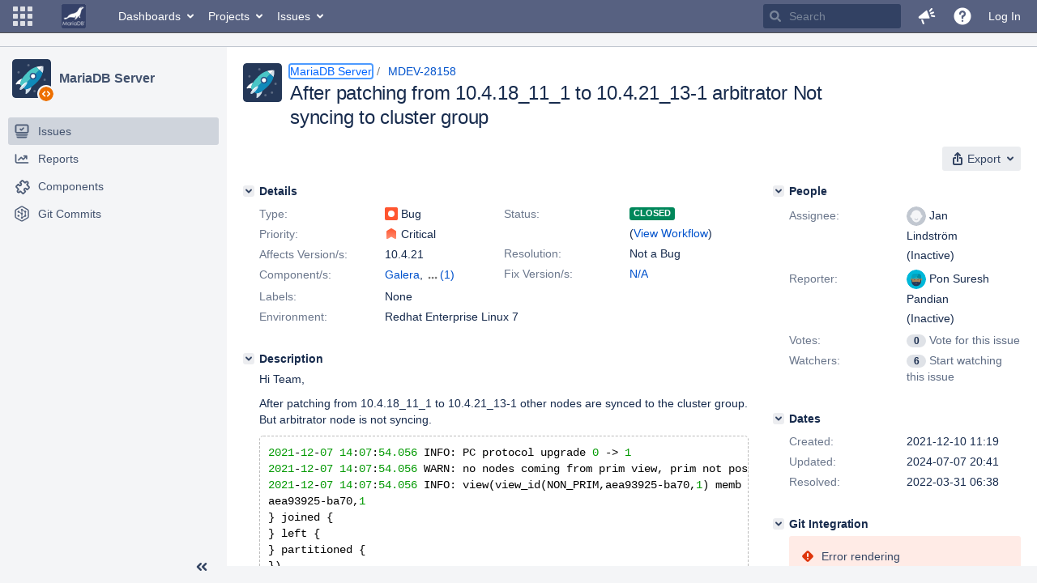

--- FILE ---
content_type: text/html;charset=UTF-8
request_url: https://jira.mariadb.org/browse/MDEV-28158?attachmentSortBy=dateTime
body_size: 118456
content:
<!DOCTYPE html PUBLIC "null" "null"><html lang="en"><head>
    








<meta charset="utf-8"></meta>
<meta http-equiv="X-UA-Compatible" content="IE=Edge"></meta>
<meta name="application-name" content="JIRA" data-name="jira" data-version="8.20.16"></meta><meta name="ajs-server-scheme" content="https"></meta>
<meta name="ajs-server-port" content="443"></meta>
<meta name="ajs-server-name" content="jira.mariadb.org"></meta>
<meta name="ajs-behind-proxy" content="null"></meta>
<meta name="ajs-base-url" content="https://jira.mariadb.org"></meta>
<meta name="ajs-viewissue-use-history-api" content="false"></meta>
<meta name="ajs-jira-base-url" content="https://jira.mariadb.org"></meta>
<meta name="ajs-serverRenderedViewIssue" content="true"></meta>
<meta name="ajs-dev-mode" content="false"></meta>
<meta name="ajs-context-path" content=""></meta>
<meta name="ajs-version-number" content="8.20.16"></meta>
<meta name="ajs-build-number" content="820016"></meta>
<meta name="ajs-is-beta" content="false"></meta>
<meta name="ajs-is-rc" content="false"></meta>
<meta name="ajs-is-snapshot" content="false"></meta>
<meta name="ajs-is-milestone" content="false"></meta>
<meta name="ajs-remote-user" content=""></meta>
<meta name="ajs-remote-user-fullname" content=""></meta>
<meta name="ajs-user-locale" content="en"></meta>
<meta name="ajs-user-locale-group-separator" content=","></meta>
<meta name="ajs-app-title" content="Jira"></meta>
<meta name="ajs-keyboard-shortcuts-enabled" content="true"></meta>
<meta name="ajs-keyboard-accesskey-modifier" content="Ctrl+Alt"></meta>
<meta name="ajs-enabled-dark-features" content="[&quot;ka.AJAX_PREFETCH&quot;,&quot;heatmapper.disabled&quot;,&quot;com.atlassian.jira.agile.darkfeature.edit.closed.sprint.enabled&quot;,&quot;jira.plugin.devstatus.phasetwo&quot;,&quot;jira.frother.reporter.field&quot;,&quot;com.atlassian.jira.jira-feedback-plugin&quot;,&quot;atlassian.rest.xsrf.legacy.enabled&quot;,&quot;com.atlassian.jira.security.endpoint.anonymous.access.dashboard.disabled&quot;,&quot;jira.administration.workflow.validation&quot;,&quot;jira.site.darkfeature.admin&quot;,&quot;jira.issue.status.lozenge&quot;,&quot;com.atlassian.jira.projects.issuenavigator&quot;,&quot;jira.plugin.devstatus.phasetwo.enabled&quot;,&quot;jira.plugin.fisheye.tab.enabled&quot;,&quot;casper.WORKFLOW_TAB&quot;,&quot;jira.onboarding.cyoa&quot;,&quot;com.atlassian.jira.agile.darkfeature.kanplan.enabled&quot;,&quot;com.atlassian.jira.projects.sidebar.DEFER_RESOURCES&quot;,&quot;jira.zdu.admin-updates-ui&quot;,&quot;ka.STABLE_SEARCH&quot;,&quot;sd.new.settings.sidebar.location.disabled&quot;,&quot;jira.plugin.devstatus.automatic.transitioning&quot;,&quot;com.atlassian.jira.security.endpoint.anonymous.access.projectCategory.disabled&quot;,&quot;com.atlassian.jira.agile.darkfeature.editable.detailsview&quot;,&quot;nps.survey.inline.dialog&quot;,&quot;jira.plugin.devstatus.phasefour.enabled&quot;,&quot;com.atlassian.jira.projects.issuenavigator.cachefix&quot;,&quot;jira.plugin.devstatus.bamboo.enabled&quot;,&quot;com.atlassian.jira.migration.skip.invalid.workflow.rule&quot;,&quot;atlassian.connect.dhe.disabled.awl-gebsun.rhcloud.com&quot;,&quot;com.atlassian.jira.config.BIG_PIPE&quot;,&quot;com.atlassian.jira.config.PDL&quot;,&quot;atlassian.aui.raphael.disabled&quot;,&quot;jira.user.darkfeature.admin&quot;,&quot;app-switcher.new&quot;,&quot;frother.assignee.field&quot;,&quot;jira.projectconfig.issuetypes.sidebar&quot;,&quot;com.atlassian.portfolio.simpleplans&quot;,&quot;com.atlassian.jira.config.ProjectConfig.MENU&quot;,&quot;com.atlassian.jira.agile.darkfeature.kanplan.epics.and.versions.enabled&quot;,&quot;com.atlassian.jira.agile.darkfeature.sprint.goal.enabled&quot;,&quot;jira.priorities.per.project.edit.default.enabled&quot;,&quot;jira.plugin.projects.version.tab.feedback.banner&quot;,&quot;jira.event.mau.logging.disable&quot;,&quot;jira.zdu.jmx-monitoring&quot;,&quot;atlassian.connect.dhe.disabled.aip-flyingagile.rhcloud.com&quot;,&quot;com.atlassian.portfolio.simpleplans.dependencytab&quot;,&quot;jira.bamboo.legacy.force&quot;,&quot;jira.zdu.cluster-upgrade-state&quot;,&quot;com.atlassian.jira.email.templates.readFromJiraHome&quot;,&quot;com.atlassian.jira.agile.darkfeature.splitissue&quot;,&quot;jira.plugin.devstatus.background.refresh.enabled&quot;,&quot;ka.SPLIT_VIEW&quot;,&quot;com.atlassian.jira.migration.remote-link-migration.feature&quot;,&quot;com.atlassian.jira.config.CoreFeatures.LICENSE_ROLES_ENABLED&quot;,&quot;casper.VIEW_ISSUE&quot;,&quot;jira.option.captcha.on.signup&quot;,&quot;jira.export.csv.enabled&quot;,&quot;ka.AJAX_VIEW_ISSUE&quot;]"></meta>
<meta name="ajs-in-admin-mode" content="false"></meta>
<meta name="ajs-is-sysadmin" content="false"></meta>
<meta name="ajs-is-admin" content="false"></meta>
<meta name="ajs-outgoing-mail-enabled" content="true"></meta>
<meta name="ajs-archiving-enabled" content="false"></meta>
<meta name="ajs-date-relativize" content="true"></meta>
<meta name="ajs-date-time" content="HH:mm"></meta>
<meta name="ajs-date-day" content="EEEE HH:mm"></meta>
<meta name="ajs-date-dmy" content="yyyy-MM-dd"></meta>
<meta name="ajs-date-complete" content="yyyy-MM-dd HH:mm"></meta>
<meta name="ajs-use-iso8601" content="true"></meta>
<script type="text/javascript">var AJS=AJS||{};AJS.debug=true;</script>


    
<meta id="atlassian-token" name="atlassian-token" content="BMYZ-O6CS-8UL5-2UBH_c5b716381c048b40865d0ba40dd794824990b72e_lout"></meta>



<link rel="shortcut icon" href="/s/lu2ama/820016/12ta74/_/images/fav-jsw.png"></link>


    



<!--[if IE]><![endif]-->
<script type="text/javascript">
    (function() {
        var contextPath = '';

        function printDeprecatedMsg() {
            if (console && console.warn) {
                console.warn('DEPRECATED JS - contextPath global variable has been deprecated since 7.4.0. Use `wrm/context-path` module instead.');
            }
        }

        Object.defineProperty(window, 'contextPath', {
            get: function() {
                printDeprecatedMsg();
                return contextPath;
            },
            set: function(value) {
                printDeprecatedMsg();
                contextPath = value;
            }
        });
    })();

</script>
<script>
window.WRM=window.WRM||{};window.WRM._unparsedData=window.WRM._unparsedData||{};window.WRM._unparsedErrors=window.WRM._unparsedErrors||{};
WRM._unparsedData["com.atlassian.plugins.atlassian-plugins-webresource-plugin:context-path.context-path"]="\"\"";
WRM._unparsedData["jira.core:feature-flags-data.feature-flag-data"]="{\"enabled-feature-keys\":[\"ka.AJAX_PREFETCH\",\"heatmapper.disabled\",\"com.atlassian.jira.agile.darkfeature.edit.closed.sprint.enabled\",\"jira.plugin.devstatus.phasetwo\",\"jira.frother.reporter.field\",\"com.atlassian.jira.jira-feedback-plugin\",\"atlassian.rest.xsrf.legacy.enabled\",\"com.atlassian.jira.security.endpoint.anonymous.access.dashboard.disabled\",\"jira.administration.workflow.validation\",\"jira.site.darkfeature.admin\",\"jira.issue.status.lozenge\",\"com.atlassian.jira.projects.issuenavigator\",\"jira.plugin.devstatus.phasetwo.enabled\",\"jira.plugin.fisheye.tab.enabled\",\"casper.WORKFLOW_TAB\",\"jira.onboarding.cyoa\",\"com.atlassian.jira.agile.darkfeature.kanplan.enabled\",\"com.atlassian.jira.projects.sidebar.DEFER_RESOURCES\",\"jira.zdu.admin-updates-ui\",\"ka.STABLE_SEARCH\",\"sd.new.settings.sidebar.location.disabled\",\"jira.plugin.devstatus.automatic.transitioning\",\"com.atlassian.jira.security.endpoint.anonymous.access.projectCategory.disabled\",\"com.atlassian.jira.agile.darkfeature.editable.detailsview\",\"nps.survey.inline.dialog\",\"jira.plugin.devstatus.phasefour.enabled\",\"com.atlassian.jira.projects.issuenavigator.cachefix\",\"jira.plugin.devstatus.bamboo.enabled\",\"com.atlassian.jira.migration.skip.invalid.workflow.rule\",\"atlassian.connect.dhe.disabled.awl-gebsun.rhcloud.com\",\"com.atlassian.jira.config.BIG_PIPE\",\"com.atlassian.jira.config.PDL\",\"atlassian.aui.raphael.disabled\",\"jira.user.darkfeature.admin\",\"app-switcher.new\",\"frother.assignee.field\",\"jira.projectconfig.issuetypes.sidebar\",\"com.atlassian.portfolio.simpleplans\",\"com.atlassian.jira.config.ProjectConfig.MENU\",\"com.atlassian.jira.agile.darkfeature.kanplan.epics.and.versions.enabled\",\"com.atlassian.jira.agile.darkfeature.sprint.goal.enabled\",\"jira.priorities.per.project.edit.default.enabled\",\"jira.plugin.projects.version.tab.feedback.banner\",\"jira.event.mau.logging.disable\",\"jira.zdu.jmx-monitoring\",\"atlassian.connect.dhe.disabled.aip-flyingagile.rhcloud.com\",\"com.atlassian.portfolio.simpleplans.dependencytab\",\"jira.bamboo.legacy.force\",\"jira.zdu.cluster-upgrade-state\",\"com.atlassian.jira.email.templates.readFromJiraHome\",\"com.atlassian.jira.agile.darkfeature.splitissue\",\"jira.plugin.devstatus.background.refresh.enabled\",\"ka.SPLIT_VIEW\",\"com.atlassian.jira.migration.remote-link-migration.feature\",\"com.atlassian.jira.config.CoreFeatures.LICENSE_ROLES_ENABLED\",\"casper.VIEW_ISSUE\",\"jira.option.captcha.on.signup\",\"jira.export.csv.enabled\",\"ka.AJAX_VIEW_ISSUE\"],\"feature-flag-states\":{\"com.atlassian.jira.use.same.site.none.for.xsrf.token.cookie\":true,\"com.atlassian.jira.agile.darkfeature.handle.ug.usernames\":true,\"com.atlassian.jira.security.endpoint.non.admin.access.screens\":false,\"com.atlassian.jira.mailHandlerImapMessageQueryLegacy\":false,\"com.atlassian.jira.webhookEventsAsyncProcessing\":false,\"com.atlassian.jira.serAllowShareWithNonMember\":true,\"com.atlassian.troubleshooting.healthcheck.jira.license.limit\":false,\"com.atlassian.jira.diagnostics.perflog\":true,\"com.atlassian.jira.dbr\":true,\"com.atlassian.jira.agile.darkfeature.legacy.epic.picker\":false,\"com.atlassian.jira.issuetable.move.links.hidden\":true,\"com.atlassian.jira.agile.darkfeature.unlink.sprints.on.issue.move\":true,\"jira.renderer.consider.variable.format\":true,\"com.atlassian.jira.user.dbIdBasedKeyGenerationStrategy\":true,\"com.atlassian.jira.plugin.issuenavigator.jql.autocomplete.eagerlyLoaded\":false,\"com.atlassian.portfolio.dcBundling\":true,\"com.atlassian.jira.sharedEntityEditRights\":true,\"com.atlassian.jira.security.endpoint.anonymous.access.resolution\":false,\"com.atlassian.jira.agile.darkfeature.sprint.goal\":false,\"com.atlassian.jira.thumbnailsDeferredGeneration\":true,\"jira.cluster.monitoring.show.offline.nodes\":true,\"com.atlassian.jira.commentReactions\":true,\"data.pipeline.feature.jira.issue.links.export\":true,\"com.atlassian.jira.custom.csv.escaper\":true,\"com.atlassian.jira.fixedCommentDeletionNotifications\":true,\"com.atlassian.jira.allThumbnailsDeferred\":false,\"com.atlassian.jira.plugin.issuenavigator.filtersUxImprovment\":true,\"com.atlassian.jira.agile.darkfeature.kanplan.epics.and.versions\":false,\"jira.customfields.cleanup.identification\":false,\"data.pipeline.feature.jira.all.exportable.custom.fields\":true,\"com.atlassian.jira.defaultValuesForSystemFields\":true,\"jira.dc.cleanup.cluser.tasks\":true,\"jira.customfields.bulk.delete\":false,\"com.atlassian.jira.issues.archiving.filters\":false,\"mail.batching.override.core\":true,\"jira.users.and.roles.page.in.react\":true,\"jira.security.csp.sandbox\":true,\"com.atlassian.jira.agile.darkfeature.velocity.chart.ui\":true,\"com.atlassian.jira.returnDefaultAvatarsForBrokenAvatars\":true,\"com.atlassian.jira.agile.darkfeature.sprint.auto.management\":false,\"jira.jql.suggestrecentfields\":false,\"com.atlassian.jira.gdpr.rtbf\":true,\"com.atlassian.jira.security.xsrf.session.token\":true,\"com.atlassian.jira.agile.darkfeature.optimistic.transitions\":true,\"com.atlassian.jira.security.project.admin.revoke.with.application.access\":true,\"com.atlassian.jiranomenclature\":true,\"com.atlassian.jira.security.endpoint.non.admin.access.avatar.system\":false,\"com.atlassian.jira.agile.darkfeature.kanplan\":false,\"com.atlassian.jira.agile.darkfeature.future.sprint.dates\":true,\"com.atlassian.jira.filtersAndDashboardsShareableWithAllGroupsAndRoles\":true,\"jira.customfields.paginated.ui\":true,\"com.atlassian.jira.agile.darkfeature.edit.closed.sprint\":false,\"jira.create.linked.issue\":true,\"com.atlassian.jira.advanced.audit.log\":true,\"jira.sal.host.connect.accessor.existing.transaction.will.create.transactions\":true,\"external.links.new.window\":true,\"jira.quick.search\":true,\"jira.jql.smartautoselectfirst\":false,\"jira.jql.membersof.ignoreGlobalPermissionsForAnonymous\":false,\"data.pipeline.feature.jira.issue.history.export\":true,\"com.atlassian.jira.security.endpoint.non.browse.projects.access.fields\":false,\"atlassian.cdn.static.assets\":true,\"jira.richeditor.bidi.warning\":true,\"mail.batching\":false,\"com.atlassian.jira.privateEntitiesEditable\":true,\"com.atlassian.jira.security.endpoint.anonymous.access.priority\":false,\"jira.priorities.per.project.edit.default\":false,\"com.atlassian.jira.agile.darkfeature.issues.in.epic.details.view\":true,\"jira.priorities.per.project.jsd\":true,\"com.atlassian.jira.plugin.issuenavigator.anonymousPreventCfData\":false,\"com.atlassian.jira.agile.darkfeature.rapid.boards.bands\":true,\"com.atlassian.jira.agile.darkfeature.flexible.boards\":true,\"com.atlassian.jira.agile.darkfeature.sprint.picker.allsprints.suggestion\":true,\"com.atlassian.jira.agile.darkfeature.epic.validate.visibility\":true,\"jira.dc.lock.leasing\":true,\"com.atlassian.jira.accessibility.personal.settings\":true,\"mail.batching.create.section.cf\":true,\"com.atlassian.jira.send.email.notifications.to.user.without.application.access\":false,\"com.atlassian.jira.security.endpoint.non.browse.projects.access.autocompletedata\":false,\"com.atlassian.mail.server.managers.hostname.verification\":true,\"com.atlassian.jira.upgrade.startup.fix.index\":true,\"com.atlassian.jira.security.endpoint.anonymous.access.projectCategory\":false,\"jira.redirect.anonymous.404.errors\":true,\"com.atlassian.jira.issuetable.draggable\":true,\"com.atlassian.jira.attachments.generate.unique.suffix\":true,\"com.atlassian.jira.agile.darkfeature.kanban.hide.old.done.issues\":true,\"jira.version.based.node.reindex.service\":true,\"com.atlassian.jira.agile.darkfeature.backlog.showmore\":true,\"com.atlassian.jira.agile.darkfeature.sprint.plan\":false,\"com.atlassian.jira.security.endpoint.anonymous.access.issueLinkType\":false,\"com.atlassian.jira.security.LegacyJiraTypeResolver.WARN_ONLY\":false,\"data.pipeline.feature.jira.schema.version.2\":true,\"com.atlassian.jira.agile.darkfeature.burnupchart\":true,\"com.atlassian.jira.agile.darkfeature.velocity.sprint.picker\":false,\"com.atlassian.jira.issues.archiving.browse\":true,\"jira.instrumentation.laas\":false,\"com.atlassian.jira.security.ChartUtils.browse.projects.permission.check\":false,\"mail.batching.user.notification\":true,\"com.atlassian.portfolio.permission.check.for.permissions\":true,\"com.atlassian.jira.agile.darkfeature.dataonpageload\":true,\"data.pipeline.feature.jira.archived.issue.export\":false,\"com.atlassian.jira.projects.per.project.permission.query\":true,\"com.atlassian.jira.issues.archiving\":true,\"index.use.snappy\":true,\"jira.priorities.per.project\":true}}";
WRM._unparsedData["jira.core:default-comment-security-level-data.DefaultCommentSecurityLevelHelpLink"]="{\"extraClasses\":\"default-comment-level-help\",\"title\":\"Commenting on an Issue\",\"url\":\"https://docs.atlassian.com/jira/jcore-docs-0820/Editing+and+collaborating+on+issues#Editingandcollaboratingonissues-restrictacomment\",\"isLocal\":false}";
WRM._unparsedData["jira.core:dateFormatProvider.allFormats"]="{\"dateFormats\":{\"meridiem\":[\"AM\",\"PM\"],\"eras\":[\"BC\",\"AD\"],\"months\":[\"January\",\"February\",\"March\",\"April\",\"May\",\"June\",\"July\",\"August\",\"September\",\"October\",\"November\",\"December\"],\"monthsShort\":[\"Jan\",\"Feb\",\"Mar\",\"Apr\",\"May\",\"Jun\",\"Jul\",\"Aug\",\"Sep\",\"Oct\",\"Nov\",\"Dec\"],\"weekdaysShort\":[\"Sun\",\"Mon\",\"Tue\",\"Wed\",\"Thu\",\"Fri\",\"Sat\"],\"weekdays\":[\"Sunday\",\"Monday\",\"Tuesday\",\"Wednesday\",\"Thursday\",\"Friday\",\"Saturday\"]},\"lookAndFeelFormats\":{\"relativize\":\"true\",\"time\":\"HH:mm\",\"day\":\"EEEE HH:mm\",\"dmy\":\"yyyy-MM-dd\",\"complete\":\"yyyy-MM-dd HH:mm\"}}";
WRM._unparsedData["com.atlassian.jira.jira-issue-nav-components:issueviewer.features"]="{\"rteEnabled\":false}";
WRM._unparsedData["com.atlassian.jira.jira-quick-edit-plugin:create-issue-data.data"]="{\"configurableSystemFieldIds\":[\"description\"]}";
WRM._unparsedData["com.atlassian.jira.plugins.jira-dnd-attachment-plugin:dnd-issue-drop-zone.thumbnail-mime-types"]="\"image/png,image/vnd.wap.wbmp,image/x-png,image/jpeg,image/bmp,image/gif\"";
WRM._unparsedData["com.atlassian.jira.plugins.jira-dnd-attachment-plugin:dnd-issue-drop-zone.upload-limit"]="\"10485760\"";
WRM._unparsedData["com.atlassian.plugins.helptips.jira-help-tips:help-tip-manager.JiraHelpTipData"]="{\"anonymous\":true}";
WRM._unparsedData["com.atlassian.jira.jira-view-issue-plugin:controller-subtasks.controller.subtasks.parameters"]="{\"url\":\"/rest/api/2/issue/{issueId}/subtask/move\"}";
WRM._unparsedData["com.atlassian.jira.plugins.jira-wiki-editor:wiki-editor-thumbnails.thumbnails-allowed"]="true";
WRM._unparsedData["com.atlassian.jira.plugins.jira-wiki-editor:wiki-editor-resources.help-data"]="{\"showHelp\":false}";
WRM._unparsedData["jira.core:terminology-data.terminology"]="{\"terminologyEntries\":[{\"originalName\":\"sprint\",\"originalNamePlural\":\"sprints\",\"newName\":\"sprint\",\"newNamePlural\":\"sprints\",\"isDefault\":true},{\"originalName\":\"epic\",\"originalNamePlural\":\"epics\",\"newName\":\"epic\",\"newNamePlural\":\"epics\",\"isDefault\":true}],\"isTerminologyActive\":false}";
WRM._unparsedData["com.atlassian.analytics.analytics-client:policy-update-init.policy-update-data-provider"]="false";
WRM._unparsedData["com.atlassian.analytics.analytics-client:programmatic-analytics-init.programmatic-analytics-data-provider"]="false";
WRM._unparsedData["com.atlassian.jira.plugins.jira-slack-server-integration-plugin:slack-link-error-resources.slack-link-error"]="{}";
WRM._unparsedData["jira.core:avatar-picker-data.data"]="{}";
WRM._unparsedData["com.atlassian.jira.jira-header-plugin:dismissedFlags.flags"]="{\"dismissed\":[]}";
WRM._unparsedData["com.atlassian.jira.jira-header-plugin:newsletter-signup-tip-init.newsletterSignup"]="{\"signupDescription\":\"Get updates, inspiration and best practices from the team behind Jira.\",\"formUrl\":\"https://www.atlassian.com/apis/exact-target/{0}/subscribe?mailingListId=1401671\",\"signupTitle\":\"Sign up!\",\"signupId\":\"newsletter-signup-tip\",\"showNewsletterTip\":false}";
WRM._unparsedData["com.atlassian.jira.project-templates-plugin:project-templates-plugin-resources.ptAnalyticsData"]="{\"instanceCreatedDate\":\"2012-12-03\"}";
WRM._unparsedData["jira.core:user-message-flags-data.adminLockout"]="{}";
WRM._unparsedData["jira.request.correlation-id"]="\"74a102a4d86f2d\"";
WRM._unparsedData["project-id"]="10000";
WRM._unparsedData["project-key"]="\"MDEV\"";
WRM._unparsedData["project-name"]="\"MariaDB Server\"";
WRM._unparsedData["project-type"]="\"software\"";
WRM._unparsedData["com.atlassian.jira.jira-projects-issue-navigator:generic-filters"]="[{\"id\":\"allissues\",\"jql\":\"project = \\\"{0}\\\" ORDER BY {1}\",\"defaultOrderby\":\"created DESC\",\"label\":\"All issues\",\"requiresUser\":false,\"supportsInlineIssueCreate\":true,\"fields\":[]},{\"id\":\"allopenissues\",\"jql\":\"project = \\\"{0}\\\" AND resolution = Unresolved ORDER BY {1}\",\"defaultOrderby\":\"priority DESC, updated DESC\",\"label\":\"Open issues\",\"requiresUser\":false,\"supportsInlineIssueCreate\":true,\"fields\":[\"resolution\"]},{\"id\":\"doneissues\",\"jql\":\"project = \\\"{0}\\\" AND statusCategory = Done ORDER BY {1}\",\"defaultOrderby\":\"updated DESC\",\"label\":\"Done issues\",\"requiresUser\":false,\"supportsInlineIssueCreate\":false,\"fields\":[\"status\"]},{\"id\":\"recentlyviewed\",\"jql\":\"project = \\\"{0}\\\" AND issuekey in issueHistory() ORDER BY {1}\",\"defaultOrderby\":\"lastViewed DESC\",\"label\":\"Viewed recently\",\"requiresUser\":false,\"supportsInlineIssueCreate\":true,\"fields\":[\"issuekey\"]},{\"id\":\"addedrecently\",\"jql\":\"project = \\\"{0}\\\" AND created \u003e= -1w ORDER BY {1}\",\"defaultOrderby\":\"created DESC\",\"label\":\"Created recently\",\"requiresUser\":false,\"supportsInlineIssueCreate\":true,\"fields\":[\"created\"]},{\"id\":\"resolvedrecently\",\"jql\":\"project = \\\"{0}\\\" AND resolutiondate \u003e= -1w ORDER BY {1}\",\"defaultOrderby\":\"updated DESC\",\"label\":\"Resolved recently\",\"requiresUser\":false,\"supportsInlineIssueCreate\":false,\"fields\":[\"resolutiondate\"]},{\"id\":\"updatedrecently\",\"jql\":\"project = \\\"{0}\\\" AND updated \u003e= -1w ORDER BY {1}\",\"defaultOrderby\":\"updated DESC\",\"label\":\"Updated recently\",\"requiresUser\":false,\"supportsInlineIssueCreate\":true,\"fields\":[\"updated\"]}]";
WRM._unparsedData["com.atlassian.jira.jira-projects-issue-navigator:default-filter-priority"]="[\"allopenissues\",\"allissues\"]";
WRM._unparsedData["com.atlassian.jira.jira-projects-issue-navigator:can-manage-filters"]="false";
WRM._unparsedData["com.atlassian.jira.jira-projects-issue-navigator:project-filters"]="[]";
WRM._unparsedData["com.atlassian.jira.jira-projects-issue-navigator:can-create-issues"]="false";
WRM._unparsedData["projectId"]="10000";
WRM._unparsedData["projectKey"]="\"MDEV\"";
WRM._unparsedData["projectType"]="\"software\"";
WRM._unparsedData["com.atlassian.jira.jira-projects-issue-navigator:server-rendered"]="true";
WRM._unparsedData["archivingProjectHelpUrl"]="\"https://docs.atlassian.com/jira/jadm-docs-0820/Archiving+a+project\"";
WRM._unparsedData["archivingIssueHelpUrl"]="\"https://docs.atlassian.com/jira/jadm-docs-0820/Archiving+an+issue\"";
if(window.WRM._dataArrived)window.WRM._dataArrived();</script>
<link type="text/css" rel="stylesheet" href="/s/2c21342762a6a02add1c328bed317ffd-CDN/lu2ama/820016/12ta74/0a8bac35585be7fc6c9cc5a0464cd4cf/_/download/contextbatch/css/_super/batch.css" data-wrm-key="_super" data-wrm-batch-type="context" media="all"></link>
<link type="text/css" rel="stylesheet" href="/s/7ebd35e77e471bc30ff0eba799ebc151-CDN/lu2ama/820016/12ta74/fdcf21d0dc3103cc73766ad29689dfbd/_/download/contextbatch/css/jira.browse.project,project.issue.navigator,jira.view.issue,jira.general,jira.global,atl.general,-_super/batch.css?agile_global_admin_condition=true&jag=true&jira.create.linked.issue=true&slack-enabled=true" data-wrm-key="jira.browse.project,project.issue.navigator,jira.view.issue,jira.general,jira.global,atl.general,-_super" data-wrm-batch-type="context" media="all"></link>
<script type="text/javascript" src="/s/5cfefd7a827817ec6c0fb6b6c27a61d7-CDN/lu2ama/820016/12ta74/0a8bac35585be7fc6c9cc5a0464cd4cf/_/download/contextbatch/js/_super/batch.js?locale=en" data-wrm-key="_super" data-wrm-batch-type="context" data-initially-rendered=""></script>
<script type="text/javascript" src="/s/4c22167080bac5f14211a80f232525c9-CDN/lu2ama/820016/12ta74/fdcf21d0dc3103cc73766ad29689dfbd/_/download/contextbatch/js/jira.browse.project,project.issue.navigator,jira.view.issue,jira.general,jira.global,atl.general,-_super/batch.js?agile_global_admin_condition=true&jag=true&jira.create.linked.issue=true&locale=en&slack-enabled=true" data-wrm-key="jira.browse.project,project.issue.navigator,jira.view.issue,jira.general,jira.global,atl.general,-_super" data-wrm-batch-type="context" data-initially-rendered=""></script>
<script type="text/javascript" src="/s/cb72cbfb1f816a58480050440fb024f8-CDN/lu2ama/820016/12ta74/c92c0caa9a024ae85b0ebdbed7fb4bd7/_/download/contextbatch/js/atl.global,-_super/batch.js?locale=en" data-wrm-key="atl.global,-_super" data-wrm-batch-type="context" data-initially-rendered=""></script>
<script type="text/javascript" src="/s/d41d8cd98f00b204e9800998ecf8427e-CDN/lu2ama/820016/12ta74/1.0/_/download/batch/jira.webresources:calendar-en/jira.webresources:calendar-en.js" data-wrm-key="jira.webresources:calendar-en" data-wrm-batch-type="resource" data-initially-rendered=""></script>
<script type="text/javascript" src="/s/d41d8cd98f00b204e9800998ecf8427e-CDN/lu2ama/820016/12ta74/1.0/_/download/batch/jira.webresources:calendar-localisation-moment/jira.webresources:calendar-localisation-moment.js" data-wrm-key="jira.webresources:calendar-localisation-moment" data-wrm-batch-type="resource" data-initially-rendered=""></script>
<link type="text/css" rel="stylesheet" href="/s/b04b06a02d1959df322d9cded3aeecc1-CDN/lu2ama/820016/12ta74/a2ff6aa845ffc9a1d22fe23d9ee791fc/_/download/contextbatch/css/jira.global.look-and-feel,-_super/batch.css" data-wrm-key="jira.global.look-and-feel,-_super" data-wrm-batch-type="context" media="all"></link>

<script type="text/javascript" src="/rest/api/1.0/shortcuts/820016/4d5c9761011d3360a00891a7d5c4a9c4/shortcuts.js?context=issuenavigation&context=issueaction"></script>


<script>
window.WRM=window.WRM||{};window.WRM._unparsedData=window.WRM._unparsedData||{};window.WRM._unparsedErrors=window.WRM._unparsedErrors||{};
WRM._unparsedData["com.atlassian.jira.jira-issue-nav-components:inline-edit-enabled"]="true";
WRM._unparsedData["should-display-chaperone"]="false";
if(window.WRM._dataArrived)window.WRM._dataArrived();</script>
<link type="text/css" rel="stylesheet" href="/s/3ac36323ba5e4eb0af2aa7ac7211b4bb-CDN/lu2ama/820016/12ta74/d176f0986478cc64f24226b3d20c140d/_/download/contextbatch/css/com.atlassian.jira.projects.sidebar.init,-_super,-project.issue.navigator,-jira.view.issue/batch.css?jira.create.linked.issue=true" data-wrm-key="com.atlassian.jira.projects.sidebar.init,-_super,-project.issue.navigator,-jira.view.issue" data-wrm-batch-type="context" media="all"></link>
<script type="text/javascript" src="/s/2ca8997a069d3bdcad81a8f5ca87bde1-CDN/lu2ama/820016/12ta74/d176f0986478cc64f24226b3d20c140d/_/download/contextbatch/js/com.atlassian.jira.projects.sidebar.init,-_super,-project.issue.navigator,-jira.view.issue/batch.js?jira.create.linked.issue=true&locale=en" data-wrm-key="com.atlassian.jira.projects.sidebar.init,-_super,-project.issue.navigator,-jira.view.issue" data-wrm-batch-type="context" data-initially-rendered=""></script>
<meta charset="utf-8"></meta><meta http-equiv="X-UA-Compatible" content="IE=edge"></meta>
    






<meta name="ajs-can-search-users" content="false"></meta>
<meta name="ajs-can-edit-watchers" content="false"></meta>
<meta name="ajs-default-avatar-url" content="https://jira.mariadb.org/secure/useravatar?size=xsmall&avatarId=10123"></meta>
<meta name="ajs-issue-project-type" content="software"></meta>
<meta name="ajs-issue-key" content="MDEV-28158"></meta>
<meta name="ajs-server-view-issue-is-editable" content="false"></meta>

<title>[MDEV-28158] After patching from 10.4.18_11_1 to 10.4.21_13-1 arbitrator Not syncing to cluster group - Jira</title>
<link rel="search" type="application/opensearchdescription+xml" href="/osd.jsp" title="[MDEV-28158] After patching from 10.4.18_11_1 to 10.4.21_13-1 arbitrator Not syncing to cluster group - Jira"></link>


</head><body id="jira" class="aui-layout aui-theme-default  " data-version="8.20.16">
<div id="page">
    <header id="header" role="banner">
        






<script>
require(["jquery", "jira/license-banner"], function ($, licenseBanner) {
    $(function () { // eslint-disable-line @atlassian/onready-checks/no-jquery-onready
        licenseBanner.showLicenseBanner("");
        licenseBanner.showLicenseFlag("");
    });
});
</script>



        




        


<a class="aui-skip-link" href="/login.jsp?os_destination=%2Fbrowse%2FMDEV-28158%3FattachmentSortBy%3DdateTime">Log in</a><a class="aui-skip-link" href="#main">Skip to main content</a><a class="aui-skip-link" href="#sidebar">Skip to sidebar</a><nav class="aui-header aui-dropdown2-trigger-group" aria-label="Site"><div class="aui-header-inner"><div class="aui-header-before"><button class=" aui-dropdown2-trigger app-switcher-trigger aui-dropdown2-trigger-arrowless" aria-controls="app-switcher" aria-haspopup="true" role="button" data-aui-trigger="" href="#app-switcher"><span class="aui-icon aui-icon-small aui-iconfont-appswitcher">Linked Applications</span></button><div id="app-switcher" class="aui-dropdown2 aui-style-default" role="menu" hidden="" data-is-switcher="true" data-environment="{&quot;isUserAdmin&quot;:false,&quot;isAppSuggestionAvailable&quot;:false,&quot;isSiteAdminUser&quot;:false}"><div class="app-switcher-loading">Loading…</div></div></div><div class="aui-header-primary"><span id="logo" class="aui-header-logo aui-header-logo-custom"><a href="https://jira.mariadb.org/secure/MyJiraHome.jspa" aria-label="Go to home page"><img src="/s/lu2ama/820016/12ta74/_/jira-logo-scaled.png" alt="Jira"></img></a></span><ul class="aui-nav"><li><a href="/secure/Dashboard.jspa" class=" aui-nav-link aui-dropdown2-trigger aui-dropdown2-ajax" id="home_link" aria-haspopup="true" aria-controls="home_link-content" title="View and manage your dashboards" accesskey="d" elementtiming="app-header">Dashboards</a><div class="aui-dropdown2 aui-style-default" id="home_link-content" data-aui-dropdown2-ajax-key="home_link"></div></li><li><a href="/browse/MDEV" class=" aui-nav-link aui-dropdown2-trigger aui-dropdown2-ajax" id="browse_link" aria-haspopup="true" aria-controls="browse_link-content" title="View recent projects and browse a list of projects" accesskey="p">Projects</a><div class="aui-dropdown2 aui-style-default" id="browse_link-content" data-aui-dropdown2-ajax-key="browse_link"></div></li><li><a href="/issues/" class=" aui-nav-link aui-dropdown2-trigger aui-dropdown2-ajax" id="find_link" aria-haspopup="true" aria-controls="find_link-content" title="Search for issues and view recent issues" accesskey="i">Issues</a><div class="aui-dropdown2 aui-style-default" id="find_link-content" data-aui-dropdown2-ajax-key="find_link"></div></li>
</ul></div><div class="aui-header-secondary"><ul class="aui-nav">
<li id="quicksearch-menu">
    <form action="/secure/QuickSearch.jspa" method="get" id="quicksearch" class="aui-quicksearch dont-default-focus ajs-dirty-warning-exempt">
        <input id="quickSearchInput" autocomplete="off" class="search" type="text" title="Search" placeholder="Search" name="searchString" accesskey="q"></input>
        <input type="submit" class="hidden" value="Search"></input>
    </form>
</li>
<li><a class="jira-feedback-plugin" role="button" aria-haspopup="true" id="jira-header-feedback-link" href="#"><span class="aui-icon aui-icon-small aui-iconfont-feedback">Give feedback to Atlassian</span></a></li>




    <li id="system-help-menu">
        <a class="aui-nav-link aui-dropdown2-trigger aui-dropdown2-trigger-arrowless" id="help_menu" aria-haspopup="true" aria-owns="system-help-menu-content" href="https://docs.atlassian.com/jira/jcore-docs-0820/" target="_blank" rel="noopener noreferrer" title="Help"><span class="aui-icon aui-icon-small aui-iconfont-question-filled">Help</span></a>
        <div id="system-help-menu-content" class="aui-dropdown2 aui-style-default">
                            <div class="aui-dropdown2-section">
                                                                <ul id="jira-help" class="aui-list-truncate">
                                                            <li>
                                    <a id="view_core_help" class="aui-nav-link " title="Go to the online documentation for Jira Core" href="https://docs.atlassian.com/jira/jcore-docs-0820/" target="_blank">Jira Core help</a>
                                </li>
                                                            <li>
                                    <a id="keyshortscuthelp" class="aui-nav-link " title="Get more information about Jira's Keyboard Shortcuts" href="/secure/ViewKeyboardShortcuts!default.jspa" target="_blank">Keyboard Shortcuts</a>
                                </li>
                                                            <li>
                                    <a id="rem-help-item-link" class="aui-nav-link " href="https://thestarware.atlassian.net/wiki/spaces/REM/overview" target="_blank">Issue Reminders help</a>
                                </li>
                                                            <li>
                                    <a id="view_about" class="aui-nav-link " title="Get more information about Jira" href="/secure/AboutPage.jspa">About Jira</a>
                                </li>
                                                            <li>
                                    <a id="view_credits" class="aui-nav-link " title="See who did what" href="/secure/credits/AroundTheWorld!default.jspa" target="_blank">Jira Credits</a>
                                </li>
                                                    </ul>
                                    </div>
                    </div>
    </li>









<li id="user-options">
            <a class="aui-nav-link login-link" href="/login.jsp?os_destination=%2Fbrowse%2FMDEV-28158%3FattachmentSortBy%3DdateTime">Log In</a>
                <div id="user-options-content" class="aui-dropdown2 aui-style-default">
                            <div class="aui-dropdown2-section">
                                                        </div>
                    </div>
    </li>
</ul></div></div><!-- .aui-header-inner--><aui-header-end></aui-header-end></nav><!-- .aui-header -->
    </header>
    


<div id="announcement-banner" class="alertHeader">
    <script>(function(i,s,o,g,r,a,m){i['GoogleAnalyticsObject']=r;i[r]=i[r]||function(){
  (i[r].q=i[r].q||[]).push(arguments)},i[r].l=1*new Date();a=s.createElement(o),
  m=s.getElementsByTagName(o)[0];a.async=1;a.src=g;m.parentNode.insertBefore(a,m)
  })(window,document,'script','//www.google-analytics.com/analytics.js','ga');
  ga('create', 'UA-7526194-5', 'auto');
  ga('send', 'pageview');</script>

</div>


    <div id="content">
<big-pipe data-id="sidebar-id" unresolved=""></big-pipe><section class="aui-sidebar  sidebar-placeholder"><div class="aui-sidebar-wrapper"><div class="aui-sidebar-body"></div><div class="aui-sidebar-footer"><button class="aui-button aui-button-subtle aui-sidebar-toggle aui-sidebar-footer-tipsy" title="Expand sidebar ( [ )" data-tooltip="Expand sidebar ( [ )"><span class="aui-icon aui-icon-small aui-iconfont-chevron-double-left"></span></button></div></div></section><script id="projects-sidebar-events-attach">
        (function () {
            var scriptTag = document.getElementById('projects-sidebar-events-attach');
            var sidebarElement = document.querySelector('big-pipe[data-id=sidebar-id]');
            sidebarElement.addEventListener('error', function (e) {
                require(['jira/projects/sidebar/sidebar-placeholder-initializer'], function (sidebarPlaceholderInitializer) {
                    sidebarPlaceholderInitializer.onError(e);
                });
            });
            sidebarElement.addEventListener('success', function (e) {
                require(['jira/projects/sidebar/sidebar-placeholder-initializer'], function (sidebarPlaceholderInitializer) {
                    sidebarPlaceholderInitializer.onSuccess(e);
                });
            });
            scriptTag.parentElement.removeChild(scriptTag);
        }())
    </script><script id="projects-sidebar-init">
    require(['jira/projects/sidebar/expansion-manager'], function(expansionManager) {
        var scriptTag = document.getElementById('projects-sidebar-init');
        var sidebar = AJS.sidebar('.aui-sidebar');
        expansionManager(sidebar);
        scriptTag.parentElement.removeChild(scriptTag);
    });
    </script><div class="aui-page-panel"><div class="aui-page-panel-inner"><div class="issue-navigator"><main id="main" class="content" role="main"><div class="issue-view"><div class="navigation-tools"><div class="pager-container"></div><div class="collapse-container"></div></div><div class="issue-container"><div id="issue-content" class="issue-edit-form"><header id="stalker" class="issue-header js-stalker"><div class="issue-header-content"><div class="aui-page-header"><div class="aui-page-header-inner"><div class="aui-page-header-image"><span id="10000" class="aui-avatar aui-avatar-large aui-avatar-project jira-system-avatar"><span class="aui-avatar-inner"><img id="project-avatar" alt="Uploaded image for project: 'MariaDB Server'" src="https://jira.mariadb.org/secure/projectavatar?pid=10000&avatarId=10011"></img></span></span></div><div class="aui-page-header-main"><ol class="aui-nav aui-nav-breadcrumbs"><li><a id="project-name-val" href="/browse/MDEV">MariaDB Server</a></li><li><a class="issue-link" data-issue-key="MDEV-28158" href="/browse/MDEV-28158" id="key-val" rel="105878">MDEV-28158</a></li></ol><h1 id="summary-val">After patching from 10.4.18_11_1 to 10.4.21_13-1 arbitrator Not syncing to cluster group</h1></div><div class="aui-page-header-actions"><div id="issue-header-pager"></div></div></div></div><div class="command-bar"><div class="ops-cont"><div class="ops-menus aui-toolbar2"><div class="aui-toolbar2-inner"><div class="aui-toolbar2-primary"><div id="opsbar-ops-login-lnk_container" class="aui-buttons pluggable-ops"><a id="ops-login-lnk" title="Log In" class="aui-button toolbar-trigger" href="/login.jsp?os_destination=%2Fbrowse%2FMDEV-28158%3FattachmentSortBy%3DdateTime"><span class="trigger-label">Log In</span></a></div><div id="opsbar-opsbar-operations" class="aui-buttons pluggable-ops"></div><div id="opsbar-opsbar-transitions" class="aui-buttons pluggable-ops"></div><div id="opsbar-opsbar-admin" class="aui-buttons pluggable-ops"></div><div id="opsbar-opsbar-restore" class="aui-buttons pluggable-ops"></div></div><div class="aui-toolbar2-secondary"><div id="opsbar-jira.issue.tools" class="aui-buttons pluggable-ops"><a href="#" id="viewissue-export" aria-owns="viewissue-export_drop" aria-haspopup="true" title="Export this issue in another format" class="aui-button  aui-dropdown2-trigger" data-aui-alignment-container=".command-bar"><span class="icon icon-default aui-icon aui-icon-small aui-iconfont-export"></span> <span class="dropdown-text">Export</span></a></div></div></div></div><aui-dropdown-menu id="viewissue-export_drop"><ul><aui-item-link href="/si/jira.issueviews:issue-xml/MDEV-28158/MDEV-28158.xml" id="jira.issueviews:issue-xml"><span class="trigger-label">XML</span></aui-item-link><aui-item-link href="/si/jira.issueviews:issue-word/MDEV-28158/MDEV-28158.doc" id="jira.issueviews:issue-word"><span class="trigger-label">Word</span></aui-item-link><aui-item-link href="/si/jira.issueviews:issue-html/MDEV-28158/MDEV-28158.html" id="jira.issueviews:issue-html"><span class="trigger-label">Printable</span></aui-item-link></ul></aui-dropdown-menu></div></div></div></header><div class="issue-body-content"><div class="aui-group issue-body"><div class="aui-item issue-main-column"><div id="details-module" class="module toggle-wrap"><div id="details-module_heading" class="mod-header"><button class="aui-button toggle-title" aria-label="Details" aria-controls="details-module" aria-expanded="true"><svg xmlns="http://www.w3.org/2000/svg" width="14" height="14"><g fill="none" fill-rule="evenodd"><path d="M3.29175 4.793c-.389.392-.389 1.027 0 1.419l2.939 2.965c.218.215.5.322.779.322s.556-.107.769-.322l2.93-2.955c.388-.392.388-1.027 0-1.419-.389-.392-1.018-.392-1.406 0l-2.298 2.317-2.307-2.327c-.194-.195-.449-.293-.703-.293-.255 0-.51.098-.703.293z" fill="#344563"></path></g></svg></button><h4 class="toggle-title" id="details-module-label">Details</h4><ul class="ops"></ul></div><div class="mod-content">










<ul id="issuedetails" class="property-list two-cols">
                
<li class="item">
    <div class="wrap">
        <strong class="name" title="Type">
            <label for="issuetype">Type:</label>
        </strong>
        <span id="type-val" class="value">
                        <img alt="" height="16" src="/secure/viewavatar?size=xsmall&avatarId=14103&avatarType=issuetype" title="Bug - A problem which impairs or prevents the functions of the product." width="16"></img> Bug
        </span>
    </div>
</li>                    <li class="item item-right">
    <div class="wrap">
        <strong class="name" title="Status">Status:</strong>
            <span id="status-val" class="value">
                                <span class=" jira-issue-status-lozenge aui-lozenge jira-issue-status-lozenge-green jira-issue-status-lozenge-done jira-issue-status-lozenge-max-width-medium" data-tooltip="<span class=&quot;jira-issue-status-tooltip-title&quot;>Closed</span>">Closed</span>            </span>
                    <span class="status-view">(<a href="/browse/MDEV-28158?workflowName=MariaDB+v4&stepId=6" class="issueaction-viewworkflow jira-workflow-designer-link" title="MariaDB v4: MDEV-28158" data-track-click="issue.viewworkflow">View Workflow</a>)</span>
            </div>
</li>
    
                        <li class="item new">
    <div class="wrap">
        <strong class="name" title="Priority">
            <label for="priority-field">Priority:</label>
        </strong>
        <span id="priority-val" class="value">
                                        <img alt="" height="16" src="/images/icons/priorities/critical.svg" title="Critical - Crashes, loss of data, severe memory leak." width="16"></img>  Critical                     </span>
    </div>
</li>                                
<li class="item item-right">
    <div class="wrap">
        <strong class="name" title="Resolution">Resolution:</strong>
        <span id="resolution-val" class="value resolved">
                             Not a Bug
                    </span>
    </div>
</li>                                

<li class="item">
    <div class="wrap">
        <strong class="name" title="Affects Version/s">
            <label for="versions-textarea">Affects Version/s:</label>
        </strong>
        <span id="versions-val" class="value">
                                        <span class="shorten" id="versions-field">
                                            <span title="10.4.21 ">10.4.21</span>                                    </span>
                    </span>
    </div>
</li>                                
<li class="item item-right">
    <div class="wrap">
        <strong class="name" title="Fix Version/s">
            <label for="fixVersions">
                Fix Version/s:
            </label>
        </strong>
        <span id="fixfor-val" class="value">
                                        <span class="shorten" id="fixVersions-field">
                                            <a href="/issues/?jql=project+%3D+MDEV+AND+fixVersion+%3D+%22N%2FA%22" title="N/A ">N/A</a>                                    </span>
                    </span>
    </div>
</li>                                

<li class="item">
    <div class="wrap">
        <strong class="name" title="Component/s">
           <label for="components">Component/s:</label>
        </strong>
        <span id="components-val" class="value">
                                        <span class="shorten" id="components-field">
                                            <a href="/issues/?jql=project+%3D+MDEV+AND+component+%3D+Galera" title="Galera the galera library (libgalera_smm.so)">Galera</a>,                                            <a href="/issues/?jql=project+%3D+MDEV+AND+component+%3D+%22Galera+Arbitrator+garbd%22" title="Galera Arbitrator garbd ">Galera Arbitrator garbd</a>                                    </span>
                    </span>
    </div>
</li>                                    


<li class="item full-width">
    <div class="wrap" id="wrap-labels">
        <strong class="name" title="Labels">
            <label for="labels-textarea">Labels:</label>
        </strong>
                <div class="labels-wrap value">
            <span class="labels" id="labels-105878-value">None</span>
            </div>
    </div>
</li>                                <li class="item full-width">
    <div class="wrap">
        <strong class="name" title="Environment">
            <label for="environment">Environment:</label>
        </strong>
        <div id="environment-val" class="value">
                                          Redhat Enterprise Linux 7
      
                    </div>
    </div>
</li>        </ul>

<div id="customfieldmodule">
    <div class="aui-tabs horizontal-tabs" id="customfield-tabs">
                    
        </div></div>
</div></div><div id="descriptionmodule" class="module toggle-wrap"><div id="descriptionmodule_heading" class="mod-header"><button class="aui-button toggle-title" aria-label="Description" aria-controls="descriptionmodule" aria-expanded="true"><svg xmlns="http://www.w3.org/2000/svg" width="14" height="14"><g fill="none" fill-rule="evenodd"><path d="M3.29175 4.793c-.389.392-.389 1.027 0 1.419l2.939 2.965c.218.215.5.322.779.322s.556-.107.769-.322l2.93-2.955c.388-.392.388-1.027 0-1.419-.389-.392-1.018-.392-1.406 0l-2.298 2.317-2.307-2.327c-.194-.195-.449-.293-.703-.293-.255 0-.51.098-.703.293z" fill="#344563"></path></g></svg></button><h4 class="toggle-title" id="descriptionmodule-label">Description</h4><ul class="ops"></ul></div><div class="mod-content"><div id="description-val" class="field-ignore-highlight">
    <div class="user-content-block">
                    <p>Hi Team,</p>

<p>After patching from 10.4.18_11_1 to 10.4.21_13-1 other nodes are synced to the cluster group. But arbitrator node is not syncing. </p>


<p>
</p><div id="syntaxplugin" class="syntaxplugin" style="border: 1px dashed #bbb; border-radius: 5px !important; overflow: auto; max-height: 30em;">
<table cellspacing="0" cellpadding="0" border="0" width="100%" style="font-size: 1em; line-height: 1.4em !important; font-weight: normal; font-style: normal; color: black;">
		<tbody align="left">
				<tr id="syntaxplugin_code_and_gutter">
						<td style=" line-height: 1.4em !important; padding: 0em; vertical-align: top;">
					<pre style="font-size: 1em; margin: 0 10px;  margin-top: 10px;   width: auto; padding: 0;"><span style="color: #009900; font-family: 'Consolas', 'Bitstream Vera Sans Mono', 'Courier New', Courier, monospace !important;">2021</span><span style="color: black; font-family: 'Consolas', 'Bitstream Vera Sans Mono', 'Courier New', Courier, monospace !important;">-</span><span style="color: #009900; font-family: 'Consolas', 'Bitstream Vera Sans Mono', 'Courier New', Courier, monospace !important;">12</span><span style="color: black; font-family: 'Consolas', 'Bitstream Vera Sans Mono', 'Courier New', Courier, monospace !important;">-</span><span style="color: #009900; font-family: 'Consolas', 'Bitstream Vera Sans Mono', 'Courier New', Courier, monospace !important;">07</span><span style="color: black; font-family: 'Consolas', 'Bitstream Vera Sans Mono', 'Courier New', Courier, monospace !important;"> </span><span style="color: #009900; font-family: 'Consolas', 'Bitstream Vera Sans Mono', 'Courier New', Courier, monospace !important;">14</span><span style="color: black; font-family: 'Consolas', 'Bitstream Vera Sans Mono', 'Courier New', Courier, monospace !important;">:</span><span style="color: #009900; font-family: 'Consolas', 'Bitstream Vera Sans Mono', 'Courier New', Courier, monospace !important;">07</span><span style="color: black; font-family: 'Consolas', 'Bitstream Vera Sans Mono', 'Courier New', Courier, monospace !important;">:</span><span style="color: #009900; font-family: 'Consolas', 'Bitstream Vera Sans Mono', 'Courier New', Courier, monospace !important;">54.056</span><span style="color: black; font-family: 'Consolas', 'Bitstream Vera Sans Mono', 'Courier New', Courier, monospace !important;"> INFO: PC protocol upgrade </span><span style="color: #009900; font-family: 'Consolas', 'Bitstream Vera Sans Mono', 'Courier New', Courier, monospace !important;">0</span><span style="color: black; font-family: 'Consolas', 'Bitstream Vera Sans Mono', 'Courier New', Courier, monospace !important;"> -&gt; </span><span style="color: #009900; font-family: 'Consolas', 'Bitstream Vera Sans Mono', 'Courier New', Courier, monospace !important;">1</span></pre>
			</td>
		</tr>
				<tr id="syntaxplugin_code_and_gutter">
						<td style=" line-height: 1.4em !important; padding: 0em; vertical-align: top;">
					<pre style="font-size: 1em; margin: 0 10px;   width: auto; padding: 0;"><span style="color: #009900; font-family: 'Consolas', 'Bitstream Vera Sans Mono', 'Courier New', Courier, monospace !important;">2021</span><span style="color: black; font-family: 'Consolas', 'Bitstream Vera Sans Mono', 'Courier New', Courier, monospace !important;">-</span><span style="color: #009900; font-family: 'Consolas', 'Bitstream Vera Sans Mono', 'Courier New', Courier, monospace !important;">12</span><span style="color: black; font-family: 'Consolas', 'Bitstream Vera Sans Mono', 'Courier New', Courier, monospace !important;">-</span><span style="color: #009900; font-family: 'Consolas', 'Bitstream Vera Sans Mono', 'Courier New', Courier, monospace !important;">07</span><span style="color: black; font-family: 'Consolas', 'Bitstream Vera Sans Mono', 'Courier New', Courier, monospace !important;"> </span><span style="color: #009900; font-family: 'Consolas', 'Bitstream Vera Sans Mono', 'Courier New', Courier, monospace !important;">14</span><span style="color: black; font-family: 'Consolas', 'Bitstream Vera Sans Mono', 'Courier New', Courier, monospace !important;">:</span><span style="color: #009900; font-family: 'Consolas', 'Bitstream Vera Sans Mono', 'Courier New', Courier, monospace !important;">07</span><span style="color: black; font-family: 'Consolas', 'Bitstream Vera Sans Mono', 'Courier New', Courier, monospace !important;">:</span><span style="color: #009900; font-family: 'Consolas', 'Bitstream Vera Sans Mono', 'Courier New', Courier, monospace !important;">54.056</span><span style="color: black; font-family: 'Consolas', 'Bitstream Vera Sans Mono', 'Courier New', Courier, monospace !important;"> WARN: no nodes coming from prim view, prim not possible</span></pre>
			</td>
		</tr>
				<tr id="syntaxplugin_code_and_gutter">
						<td style=" line-height: 1.4em !important; padding: 0em; vertical-align: top;">
					<pre style="font-size: 1em; margin: 0 10px;   width: auto; padding: 0;"><span style="color: #009900; font-family: 'Consolas', 'Bitstream Vera Sans Mono', 'Courier New', Courier, monospace !important;">2021</span><span style="color: black; font-family: 'Consolas', 'Bitstream Vera Sans Mono', 'Courier New', Courier, monospace !important;">-</span><span style="color: #009900; font-family: 'Consolas', 'Bitstream Vera Sans Mono', 'Courier New', Courier, monospace !important;">12</span><span style="color: black; font-family: 'Consolas', 'Bitstream Vera Sans Mono', 'Courier New', Courier, monospace !important;">-</span><span style="color: #009900; font-family: 'Consolas', 'Bitstream Vera Sans Mono', 'Courier New', Courier, monospace !important;">07</span><span style="color: black; font-family: 'Consolas', 'Bitstream Vera Sans Mono', 'Courier New', Courier, monospace !important;"> </span><span style="color: #009900; font-family: 'Consolas', 'Bitstream Vera Sans Mono', 'Courier New', Courier, monospace !important;">14</span><span style="color: black; font-family: 'Consolas', 'Bitstream Vera Sans Mono', 'Courier New', Courier, monospace !important;">:</span><span style="color: #009900; font-family: 'Consolas', 'Bitstream Vera Sans Mono', 'Courier New', Courier, monospace !important;">07</span><span style="color: black; font-family: 'Consolas', 'Bitstream Vera Sans Mono', 'Courier New', Courier, monospace !important;">:</span><span style="color: #009900; font-family: 'Consolas', 'Bitstream Vera Sans Mono', 'Courier New', Courier, monospace !important;">54.056</span><span style="color: black; font-family: 'Consolas', 'Bitstream Vera Sans Mono', 'Courier New', Courier, monospace !important;"> INFO: view(view_id(NON_PRIM,aea93925-ba70,</span><span style="color: #009900; font-family: 'Consolas', 'Bitstream Vera Sans Mono', 'Courier New', Courier, monospace !important;">1</span><span style="color: black; font-family: 'Consolas', 'Bitstream Vera Sans Mono', 'Courier New', Courier, monospace !important;">) memb {</span></pre>
			</td>
		</tr>
				<tr id="syntaxplugin_code_and_gutter">
						<td style=" line-height: 1.4em !important; padding: 0em; vertical-align: top;">
					<pre style="font-size: 1em; margin: 0 10px;   width: auto; padding: 0;"><span style="color: black; font-family: 'Consolas', 'Bitstream Vera Sans Mono', 'Courier New', Courier, monospace !important;">aea93925-ba70,</span><span style="color: #009900; font-family: 'Consolas', 'Bitstream Vera Sans Mono', 'Courier New', Courier, monospace !important;">1</span></pre>
			</td>
		</tr>
				<tr id="syntaxplugin_code_and_gutter">
						<td style=" line-height: 1.4em !important; padding: 0em; vertical-align: top;">
					<pre style="font-size: 1em; margin: 0 10px;   width: auto; padding: 0;"><span style="color: black; font-family: 'Consolas', 'Bitstream Vera Sans Mono', 'Courier New', Courier, monospace !important;">} joined {</span></pre>
			</td>
		</tr>
				<tr id="syntaxplugin_code_and_gutter">
						<td style=" line-height: 1.4em !important; padding: 0em; vertical-align: top;">
					<pre style="font-size: 1em; margin: 0 10px;   width: auto; padding: 0;"><span style="color: black; font-family: 'Consolas', 'Bitstream Vera Sans Mono', 'Courier New', Courier, monospace !important;">} left {</span></pre>
			</td>
		</tr>
				<tr id="syntaxplugin_code_and_gutter">
						<td style=" line-height: 1.4em !important; padding: 0em; vertical-align: top;">
					<pre style="font-size: 1em; margin: 0 10px;   width: auto; padding: 0;"><span style="color: black; font-family: 'Consolas', 'Bitstream Vera Sans Mono', 'Courier New', Courier, monospace !important;">} partitioned {</span></pre>
			</td>
		</tr>
				<tr id="syntaxplugin_code_and_gutter">
						<td style=" line-height: 1.4em !important; padding: 0em; vertical-align: top;">
					<pre style="font-size: 1em; margin: 0 10px;   width: auto; padding: 0;"><span style="color: black; font-family: 'Consolas', 'Bitstream Vera Sans Mono', 'Courier New', Courier, monospace !important;">})</span></pre>
			</td>
		</tr>
				<tr id="syntaxplugin_code_and_gutter">
						<td style=" line-height: 1.4em !important; padding: 0em; vertical-align: top;">
					<pre style="font-size: 1em; margin: 0 10px;   width: auto; padding: 0;"><span style="color: #009900; font-family: 'Consolas', 'Bitstream Vera Sans Mono', 'Courier New', Courier, monospace !important;">2021</span><span style="color: black; font-family: 'Consolas', 'Bitstream Vera Sans Mono', 'Courier New', Courier, monospace !important;">-</span><span style="color: #009900; font-family: 'Consolas', 'Bitstream Vera Sans Mono', 'Courier New', Courier, monospace !important;">12</span><span style="color: black; font-family: 'Consolas', 'Bitstream Vera Sans Mono', 'Courier New', Courier, monospace !important;">-</span><span style="color: #009900; font-family: 'Consolas', 'Bitstream Vera Sans Mono', 'Courier New', Courier, monospace !important;">07</span><span style="color: black; font-family: 'Consolas', 'Bitstream Vera Sans Mono', 'Courier New', Courier, monospace !important;"> </span><span style="color: #009900; font-family: 'Consolas', 'Bitstream Vera Sans Mono', 'Courier New', Courier, monospace !important;">14</span><span style="color: black; font-family: 'Consolas', 'Bitstream Vera Sans Mono', 'Courier New', Courier, monospace !important;">:</span><span style="color: #009900; font-family: 'Consolas', 'Bitstream Vera Sans Mono', 'Courier New', Courier, monospace !important;">07</span><span style="color: black; font-family: 'Consolas', 'Bitstream Vera Sans Mono', 'Courier New', Courier, monospace !important;">:</span><span style="color: #009900; font-family: 'Consolas', 'Bitstream Vera Sans Mono', 'Courier New', Courier, monospace !important;">54.556</span><span style="color: black; font-family: 'Consolas', 'Bitstream Vera Sans Mono', 'Courier New', Courier, monospace !important;"> WARN: last inactive check more than PT1.5S ago (PT3.50407S), skipping check</span></pre>
			</td>
		</tr>
				<tr id="syntaxplugin_code_and_gutter">
						<td style=" line-height: 1.4em !important; padding: 0em; vertical-align: top;">
					<pre style="font-size: 1em; margin: 0 10px;   width: auto; padding: 0;"><span style="color: #009900; font-family: 'Consolas', 'Bitstream Vera Sans Mono', 'Courier New', Courier, monospace !important;">2021</span><span style="color: black; font-family: 'Consolas', 'Bitstream Vera Sans Mono', 'Courier New', Courier, monospace !important;">-</span><span style="color: #009900; font-family: 'Consolas', 'Bitstream Vera Sans Mono', 'Courier New', Courier, monospace !important;">12</span><span style="color: black; font-family: 'Consolas', 'Bitstream Vera Sans Mono', 'Courier New', Courier, monospace !important;">-</span><span style="color: #009900; font-family: 'Consolas', 'Bitstream Vera Sans Mono', 'Courier New', Courier, monospace !important;">07</span><span style="color: black; font-family: 'Consolas', 'Bitstream Vera Sans Mono', 'Courier New', Courier, monospace !important;"> </span><span style="color: #009900; font-family: 'Consolas', 'Bitstream Vera Sans Mono', 'Courier New', Courier, monospace !important;">14</span><span style="color: black; font-family: 'Consolas', 'Bitstream Vera Sans Mono', 'Courier New', Courier, monospace !important;">:</span><span style="color: #009900; font-family: 'Consolas', 'Bitstream Vera Sans Mono', 'Courier New', Courier, monospace !important;">07</span><span style="color: black; font-family: 'Consolas', 'Bitstream Vera Sans Mono', 'Courier New', Courier, monospace !important;">:</span><span style="color: #009900; font-family: 'Consolas', 'Bitstream Vera Sans Mono', 'Courier New', Courier, monospace !important;">58.056</span><span style="color: black; font-family: 'Consolas', 'Bitstream Vera Sans Mono', 'Courier New', Courier, monospace !important;"> INFO: (aea93925-ba70, </span><span style="color: blue; font-family: 'Consolas', 'Bitstream Vera Sans Mono', 'Courier New', Courier, monospace !important;">'tcp://0.0.0.0:4567'</span><span style="color: black; font-family: 'Consolas', 'Bitstream Vera Sans Mono', 'Courier New', Courier, monospace !important;">) connection to peer </span><span style="color: #009900; font-family: 'Consolas', 'Bitstream Vera Sans Mono', 'Courier New', Courier, monospace !important;">00000000</span><span style="color: black; font-family: 'Consolas', 'Bitstream Vera Sans Mono', 'Courier New', Courier, monospace !important;">-</span><span style="color: #009900; font-family: 'Consolas', 'Bitstream Vera Sans Mono', 'Courier New', Courier, monospace !important;">0000</span><span style="color: black; font-family: 'Consolas', 'Bitstream Vera Sans Mono', 'Courier New', Courier, monospace !important;"> wit</span></pre>
			</td>
		</tr>
				<tr id="syntaxplugin_code_and_gutter">
						<td style=" line-height: 1.4em !important; padding: 0em; vertical-align: top;">
					<pre style="font-size: 1em; margin: 0 10px;   width: auto; padding: 0;"><span style="color: black; font-family: 'Consolas', 'Bitstream Vera Sans Mono', 'Courier New', Courier, monospace !important;">h addr tcp:</span><span style="color: #008200; font-family: 'Consolas', 'Bitstream Vera Sans Mono', 'Courier New', Courier, monospace !important;">//10.15.103.30:4567 timed out, no messages seen in PT3S, socket stats: rtt: 5607 rttvar: 2803</span></pre>
			</td>
		</tr>
				<tr id="syntaxplugin_code_and_gutter">
						<td style=" line-height: 1.4em !important; padding: 0em; vertical-align: top;">
					<pre style="font-size: 1em; margin: 0 10px;   width: auto; padding: 0;"><span style="color: black; font-family: 'Consolas', 'Bitstream Vera Sans Mono', 'Courier New', Courier, monospace !important;">rto: </span><span style="color: #009900; font-family: 'Consolas', 'Bitstream Vera Sans Mono', 'Courier New', Courier, monospace !important;">216000</span><span style="color: black; font-family: 'Consolas', 'Bitstream Vera Sans Mono', 'Courier New', Courier, monospace !important;"> lost: </span><span style="color: #009900; font-family: 'Consolas', 'Bitstream Vera Sans Mono', 'Courier New', Courier, monospace !important;">0</span><span style="color: black; font-family: 'Consolas', 'Bitstream Vera Sans Mono', 'Courier New', Courier, monospace !important;"> last_data_recv: </span><span style="color: #009900; font-family: 'Consolas', 'Bitstream Vera Sans Mono', 'Courier New', Courier, monospace !important;">957576795</span><span style="color: black; font-family: 'Consolas', 'Bitstream Vera Sans Mono', 'Courier New', Courier, monospace !important;"> cwnd: </span><span style="color: #009900; font-family: 'Consolas', 'Bitstream Vera Sans Mono', 'Courier New', Courier, monospace !important;">10</span><span style="color: black; font-family: 'Consolas', 'Bitstream Vera Sans Mono', 'Courier New', Courier, monospace !important;"> last_queued_since: </span><span style="color: #009900; font-family: 'Consolas', 'Bitstream Vera Sans Mono', 'Courier New', Courier, monospace !important;">2994746881</span><span style="color: black; font-family: 'Consolas', 'Bitstream Vera Sans Mono', 'Courier New', Courier, monospace !important;"> last_delivered_since</span></pre>
			</td>
		</tr>
				<tr id="syntaxplugin_code_and_gutter">
						<td style=" line-height: 1.4em !important; padding: 0em; vertical-align: top;">
					<pre style="font-size: 1em; margin: 0 10px;   width: auto; padding: 0;"><span style="color: black; font-family: 'Consolas', 'Bitstream Vera Sans Mono', 'Courier New', Courier, monospace !important;">: </span><span style="color: #009900; font-family: 'Consolas', 'Bitstream Vera Sans Mono', 'Courier New', Courier, monospace !important;">2994746881</span><span style="color: black; font-family: 'Consolas', 'Bitstream Vera Sans Mono', 'Courier New', Courier, monospace !important;"> send_queue_length: </span><span style="color: #009900; font-family: 'Consolas', 'Bitstream Vera Sans Mono', 'Courier New', Courier, monospace !important;">0</span><span style="color: black; font-family: 'Consolas', 'Bitstream Vera Sans Mono', 'Courier New', Courier, monospace !important;"> send_queue_bytes: </span><span style="color: #009900; font-family: 'Consolas', 'Bitstream Vera Sans Mono', 'Courier New', Courier, monospace !important;">0</span></pre>
			</td>
		</tr>
				<tr id="syntaxplugin_code_and_gutter">
						<td style=" line-height: 1.4em !important; padding: 0em; vertical-align: top;">
					<pre style="font-size: 1em; margin: 0 10px;   width: auto; padding: 0;"><span style="color: #009900; font-family: 'Consolas', 'Bitstream Vera Sans Mono', 'Courier New', Courier, monospace !important;">2021</span><span style="color: black; font-family: 'Consolas', 'Bitstream Vera Sans Mono', 'Courier New', Courier, monospace !important;">-</span><span style="color: #009900; font-family: 'Consolas', 'Bitstream Vera Sans Mono', 'Courier New', Courier, monospace !important;">12</span><span style="color: black; font-family: 'Consolas', 'Bitstream Vera Sans Mono', 'Courier New', Courier, monospace !important;">-</span><span style="color: #009900; font-family: 'Consolas', 'Bitstream Vera Sans Mono', 'Courier New', Courier, monospace !important;">07</span><span style="color: black; font-family: 'Consolas', 'Bitstream Vera Sans Mono', 'Courier New', Courier, monospace !important;"> </span><span style="color: #009900; font-family: 'Consolas', 'Bitstream Vera Sans Mono', 'Courier New', Courier, monospace !important;">14</span><span style="color: black; font-family: 'Consolas', 'Bitstream Vera Sans Mono', 'Courier New', Courier, monospace !important;">:</span><span style="color: #009900; font-family: 'Consolas', 'Bitstream Vera Sans Mono', 'Courier New', Courier, monospace !important;">08</span><span style="color: black; font-family: 'Consolas', 'Bitstream Vera Sans Mono', 'Courier New', Courier, monospace !important;">:</span><span style="color: #009900; font-family: 'Consolas', 'Bitstream Vera Sans Mono', 'Courier New', Courier, monospace !important;">01.057</span><span style="color: black; font-family: 'Consolas', 'Bitstream Vera Sans Mono', 'Courier New', Courier, monospace !important;"> INFO: (aea93925-ba70, </span><span style="color: blue; font-family: 'Consolas', 'Bitstream Vera Sans Mono', 'Courier New', Courier, monospace !important;">'tcp://0.0.0.0:4567'</span><span style="color: black; font-family: 'Consolas', 'Bitstream Vera Sans Mono', 'Courier New', Courier, monospace !important;">) connection to peer </span><span style="color: #009900; font-family: 'Consolas', 'Bitstream Vera Sans Mono', 'Courier New', Courier, monospace !important;">00000000</span><span style="color: black; font-family: 'Consolas', 'Bitstream Vera Sans Mono', 'Courier New', Courier, monospace !important;">-</span><span style="color: #009900; font-family: 'Consolas', 'Bitstream Vera Sans Mono', 'Courier New', Courier, monospace !important;">0000</span><span style="color: black; font-family: 'Consolas', 'Bitstream Vera Sans Mono', 'Courier New', Courier, monospace !important;"> wit</span></pre>
			</td>
		</tr>
				<tr id="syntaxplugin_code_and_gutter">
						<td style=" line-height: 1.4em !important; padding: 0em; vertical-align: top;">
					<pre style="font-size: 1em; margin: 0 10px;   width: auto; padding: 0;"><span style="color: black; font-family: 'Consolas', 'Bitstream Vera Sans Mono', 'Courier New', Courier, monospace !important;">h addr tcp:</span><span style="color: #008200; font-family: 'Consolas', 'Bitstream Vera Sans Mono', 'Courier New', Courier, monospace !important;">//10.15.103.31:4567 timed out, no messages seen in PT3S, socket stats: rtt: 5473 rttvar: 2736</span></pre>
			</td>
		</tr>
				<tr id="syntaxplugin_code_and_gutter">
						<td style=" line-height: 1.4em !important; padding: 0em; vertical-align: top;">
					<pre style="font-size: 1em; margin: 0 10px;   width: auto; padding: 0;"><span style="color: black; font-family: 'Consolas', 'Bitstream Vera Sans Mono', 'Courier New', Courier, monospace !important;">rto: </span><span style="color: #009900; font-family: 'Consolas', 'Bitstream Vera Sans Mono', 'Courier New', Courier, monospace !important;">216000</span><span style="color: black; font-family: 'Consolas', 'Bitstream Vera Sans Mono', 'Courier New', Courier, monospace !important;"> lost: </span><span style="color: #009900; font-family: 'Consolas', 'Bitstream Vera Sans Mono', 'Courier New', Courier, monospace !important;">0</span><span style="color: black; font-family: 'Consolas', 'Bitstream Vera Sans Mono', 'Courier New', Courier, monospace !important;"> last_data_recv: </span><span style="color: #009900; font-family: 'Consolas', 'Bitstream Vera Sans Mono', 'Courier New', Courier, monospace !important;">957579796</span><span style="color: black; font-family: 'Consolas', 'Bitstream Vera Sans Mono', 'Courier New', Courier, monospace !important;"> cwnd: </span><span style="color: #009900; font-family: 'Consolas', 'Bitstream Vera Sans Mono', 'Courier New', Courier, monospace !important;">10</span><span style="color: black; font-family: 'Consolas', 'Bitstream Vera Sans Mono', 'Courier New', Courier, monospace !important;"> last_queued_since: </span><span style="color: #009900; font-family: 'Consolas', 'Bitstream Vera Sans Mono', 'Courier New', Courier, monospace !important;">2994716126</span><span style="color: black; font-family: 'Consolas', 'Bitstream Vera Sans Mono', 'Courier New', Courier, monospace !important;"> last_delivered_since</span></pre>
			</td>
		</tr>
				<tr id="syntaxplugin_code_and_gutter">
						<td style=" line-height: 1.4em !important; padding: 0em; vertical-align: top;">
					<pre style="font-size: 1em; margin: 0 10px;   width: auto; padding: 0;"><span style="color: black; font-family: 'Consolas', 'Bitstream Vera Sans Mono', 'Courier New', Courier, monospace !important;">: </span><span style="color: #009900; font-family: 'Consolas', 'Bitstream Vera Sans Mono', 'Courier New', Courier, monospace !important;">2994716126</span><span style="color: black; font-family: 'Consolas', 'Bitstream Vera Sans Mono', 'Courier New', Courier, monospace !important;"> send_queue_length: </span><span style="color: #009900; font-family: 'Consolas', 'Bitstream Vera Sans Mono', 'Courier New', Courier, monospace !important;">0</span><span style="color: black; font-family: 'Consolas', 'Bitstream Vera Sans Mono', 'Courier New', Courier, monospace !important;"> send_queue_bytes: </span><span style="color: #009900; font-family: 'Consolas', 'Bitstream Vera Sans Mono', 'Courier New', Courier, monospace !important;">0</span></pre>
			</td>
		</tr>
				<tr id="syntaxplugin_code_and_gutter">
						<td style=" line-height: 1.4em !important; padding: 0em; vertical-align: top;">
					<pre style="font-size: 1em; margin: 0 10px;   width: auto; padding: 0;"><span style="color: #009900; font-family: 'Consolas', 'Bitstream Vera Sans Mono', 'Courier New', Courier, monospace !important;">2021</span><span style="color: black; font-family: 'Consolas', 'Bitstream Vera Sans Mono', 'Courier New', Courier, monospace !important;">-</span><span style="color: #009900; font-family: 'Consolas', 'Bitstream Vera Sans Mono', 'Courier New', Courier, monospace !important;">12</span><span style="color: black; font-family: 'Consolas', 'Bitstream Vera Sans Mono', 'Courier New', Courier, monospace !important;">-</span><span style="color: #009900; font-family: 'Consolas', 'Bitstream Vera Sans Mono', 'Courier New', Courier, monospace !important;">07</span><span style="color: black; font-family: 'Consolas', 'Bitstream Vera Sans Mono', 'Courier New', Courier, monospace !important;"> </span><span style="color: #009900; font-family: 'Consolas', 'Bitstream Vera Sans Mono', 'Courier New', Courier, monospace !important;">14</span><span style="color: black; font-family: 'Consolas', 'Bitstream Vera Sans Mono', 'Courier New', Courier, monospace !important;">:</span><span style="color: #009900; font-family: 'Consolas', 'Bitstream Vera Sans Mono', 'Courier New', Courier, monospace !important;">08</span><span style="color: black; font-family: 'Consolas', 'Bitstream Vera Sans Mono', 'Courier New', Courier, monospace !important;">:</span><span style="color: #009900; font-family: 'Consolas', 'Bitstream Vera Sans Mono', 'Courier New', Courier, monospace !important;">04.057</span><span style="color: black; font-family: 'Consolas', 'Bitstream Vera Sans Mono', 'Courier New', Courier, monospace !important;"> INFO: (aea93925-ba70, </span><span style="color: blue; font-family: 'Consolas', 'Bitstream Vera Sans Mono', 'Courier New', Courier, monospace !important;">'tcp://0.0.0.0:4567'</span><span style="color: black; font-family: 'Consolas', 'Bitstream Vera Sans Mono', 'Courier New', Courier, monospace !important;">) connection to peer </span><span style="color: #009900; font-family: 'Consolas', 'Bitstream Vera Sans Mono', 'Courier New', Courier, monospace !important;">00000000</span><span style="color: black; font-family: 'Consolas', 'Bitstream Vera Sans Mono', 'Courier New', Courier, monospace !important;">-</span><span style="color: #009900; font-family: 'Consolas', 'Bitstream Vera Sans Mono', 'Courier New', Courier, monospace !important;">0000</span><span style="color: black; font-family: 'Consolas', 'Bitstream Vera Sans Mono', 'Courier New', Courier, monospace !important;"> wit</span></pre>
			</td>
		</tr>
				<tr id="syntaxplugin_code_and_gutter">
						<td style=" line-height: 1.4em !important; padding: 0em; vertical-align: top;">
					<pre style="font-size: 1em; margin: 0 10px;   width: auto; padding: 0;"><span style="color: black; font-family: 'Consolas', 'Bitstream Vera Sans Mono', 'Courier New', Courier, monospace !important;">h addr tcp:</span><span style="color: #008200; font-family: 'Consolas', 'Bitstream Vera Sans Mono', 'Courier New', Courier, monospace !important;">//10.15.103.30:4567 timed out, no messages seen in PT3S, socket stats: rtt: 4494 rttvar: 2247</span></pre>
			</td>
		</tr>
				<tr id="syntaxplugin_code_and_gutter">
						<td style=" line-height: 1.4em !important; padding: 0em; vertical-align: top;">
					<pre style="font-size: 1em; margin: 0 10px;   width: auto; padding: 0;"><span style="color: black; font-family: 'Consolas', 'Bitstream Vera Sans Mono', 'Courier New', Courier, monospace !important;">rto: </span><span style="color: #009900; font-family: 'Consolas', 'Bitstream Vera Sans Mono', 'Courier New', Courier, monospace !important;">214000</span><span style="color: black; font-family: 'Consolas', 'Bitstream Vera Sans Mono', 'Courier New', Courier, monospace !important;"> lost: </span><span style="color: #009900; font-family: 'Consolas', 'Bitstream Vera Sans Mono', 'Courier New', Courier, monospace !important;">0</span><span style="color: black; font-family: 'Consolas', 'Bitstream Vera Sans Mono', 'Courier New', Courier, monospace !important;"> last_data_recv: </span><span style="color: #009900; font-family: 'Consolas', 'Bitstream Vera Sans Mono', 'Courier New', Courier, monospace !important;">957582796</span><span style="color: black; font-family: 'Consolas', 'Bitstream Vera Sans Mono', 'Courier New', Courier, monospace !important;"> cwnd: </span><span style="color: #009900; font-family: 'Consolas', 'Bitstream Vera Sans Mono', 'Courier New', Courier, monospace !important;">10</span><span style="color: black; font-family: 'Consolas', 'Bitstream Vera Sans Mono', 'Courier New', Courier, monospace !important;"> last_queued_since: </span><span style="color: #009900; font-family: 'Consolas', 'Bitstream Vera Sans Mono', 'Courier New', Courier, monospace !important;">2995617948</span><span style="color: black; font-family: 'Consolas', 'Bitstream Vera Sans Mono', 'Courier New', Courier, monospace !important;"> last_delivered_since</span></pre>
			</td>
		</tr>
				<tr id="syntaxplugin_code_and_gutter">
						<td style=" line-height: 1.4em !important; padding: 0em; vertical-align: top;">
					<pre style="font-size: 1em; margin: 0 10px;   width: auto; padding: 0;"><span style="color: black; font-family: 'Consolas', 'Bitstream Vera Sans Mono', 'Courier New', Courier, monospace !important;">: </span><span style="color: #009900; font-family: 'Consolas', 'Bitstream Vera Sans Mono', 'Courier New', Courier, monospace !important;">2995617948</span><span style="color: black; font-family: 'Consolas', 'Bitstream Vera Sans Mono', 'Courier New', Courier, monospace !important;"> send_queue_length: </span><span style="color: #009900; font-family: 'Consolas', 'Bitstream Vera Sans Mono', 'Courier New', Courier, monospace !important;">0</span><span style="color: black; font-family: 'Consolas', 'Bitstream Vera Sans Mono', 'Courier New', Courier, monospace !important;"> send_queue_bytes: </span><span style="color: #009900; font-family: 'Consolas', 'Bitstream Vera Sans Mono', 'Courier New', Courier, monospace !important;">0</span></pre>
			</td>
		</tr>
				<tr id="syntaxplugin_code_and_gutter">
						<td style=" line-height: 1.4em !important; padding: 0em; vertical-align: top;">
					<pre style="font-size: 1em; margin: 0 10px;   width: auto; padding: 0;"><span style="color: #009900; font-family: 'Consolas', 'Bitstream Vera Sans Mono', 'Courier New', Courier, monospace !important;">2021</span><span style="color: black; font-family: 'Consolas', 'Bitstream Vera Sans Mono', 'Courier New', Courier, monospace !important;">-</span><span style="color: #009900; font-family: 'Consolas', 'Bitstream Vera Sans Mono', 'Courier New', Courier, monospace !important;">12</span><span style="color: black; font-family: 'Consolas', 'Bitstream Vera Sans Mono', 'Courier New', Courier, monospace !important;">-</span><span style="color: #009900; font-family: 'Consolas', 'Bitstream Vera Sans Mono', 'Courier New', Courier, monospace !important;">07</span><span style="color: black; font-family: 'Consolas', 'Bitstream Vera Sans Mono', 'Courier New', Courier, monospace !important;"> </span><span style="color: #009900; font-family: 'Consolas', 'Bitstream Vera Sans Mono', 'Courier New', Courier, monospace !important;">14</span><span style="color: black; font-family: 'Consolas', 'Bitstream Vera Sans Mono', 'Courier New', Courier, monospace !important;">:</span><span style="color: #009900; font-family: 'Consolas', 'Bitstream Vera Sans Mono', 'Courier New', Courier, monospace !important;">08</span><span style="color: black; font-family: 'Consolas', 'Bitstream Vera Sans Mono', 'Courier New', Courier, monospace !important;">:</span><span style="color: #009900; font-family: 'Consolas', 'Bitstream Vera Sans Mono', 'Courier New', Courier, monospace !important;">07.058</span><span style="color: black; font-family: 'Consolas', 'Bitstream Vera Sans Mono', 'Courier New', Courier, monospace !important;"> INFO: (aea93925-ba70, </span><span style="color: blue; font-family: 'Consolas', 'Bitstream Vera Sans Mono', 'Courier New', Courier, monospace !important;">'tcp://0.0.0.0:4567'</span><span style="color: black; font-family: 'Consolas', 'Bitstream Vera Sans Mono', 'Courier New', Courier, monospace !important;">) connection to peer </span><span style="color: #009900; font-family: 'Consolas', 'Bitstream Vera Sans Mono', 'Courier New', Courier, monospace !important;">00000000</span><span style="color: black; font-family: 'Consolas', 'Bitstream Vera Sans Mono', 'Courier New', Courier, monospace !important;">-</span><span style="color: #009900; font-family: 'Consolas', 'Bitstream Vera Sans Mono', 'Courier New', Courier, monospace !important;">0000</span><span style="color: black; font-family: 'Consolas', 'Bitstream Vera Sans Mono', 'Courier New', Courier, monospace !important;"> wit</span></pre>
			</td>
		</tr>
				<tr id="syntaxplugin_code_and_gutter">
						<td style=" line-height: 1.4em !important; padding: 0em; vertical-align: top;">
					<pre style="font-size: 1em; margin: 0 10px;   width: auto; padding: 0;"><span style="color: black; font-family: 'Consolas', 'Bitstream Vera Sans Mono', 'Courier New', Courier, monospace !important;">h addr tcp:</span><span style="color: #008200; font-family: 'Consolas', 'Bitstream Vera Sans Mono', 'Courier New', Courier, monospace !important;">//10.15.103.31:4567 timed out, no messages seen in PT3S, socket stats: rtt: 4992 rttvar: 2496</span></pre>
			</td>
		</tr>
				<tr id="syntaxplugin_code_and_gutter">
						<td style=" line-height: 1.4em !important; padding: 0em; vertical-align: top;">
					<pre style="font-size: 1em; margin: 0 10px;   width: auto; padding: 0;"><span style="color: black; font-family: 'Consolas', 'Bitstream Vera Sans Mono', 'Courier New', Courier, monospace !important;">rto: </span><span style="color: #009900; font-family: 'Consolas', 'Bitstream Vera Sans Mono', 'Courier New', Courier, monospace !important;">215000</span><span style="color: black; font-family: 'Consolas', 'Bitstream Vera Sans Mono', 'Courier New', Courier, monospace !important;"> lost: </span><span style="color: #009900; font-family: 'Consolas', 'Bitstream Vera Sans Mono', 'Courier New', Courier, monospace !important;">0</span><span style="color: black; font-family: 'Consolas', 'Bitstream Vera Sans Mono', 'Courier New', Courier, monospace !important;"> last_data_recv: </span><span style="color: #009900; font-family: 'Consolas', 'Bitstream Vera Sans Mono', 'Courier New', Courier, monospace !important;">957585797</span><span style="color: black; font-family: 'Consolas', 'Bitstream Vera Sans Mono', 'Courier New', Courier, monospace !important;"> cwnd: </span><span style="color: #009900; font-family: 'Consolas', 'Bitstream Vera Sans Mono', 'Courier New', Courier, monospace !important;">10</span><span style="color: black; font-family: 'Consolas', 'Bitstream Vera Sans Mono', 'Courier New', Courier, monospace !important;"> last_queued_since: </span><span style="color: #009900; font-family: 'Consolas', 'Bitstream Vera Sans Mono', 'Courier New', Courier, monospace !important;">2995349644</span><span style="color: black; font-family: 'Consolas', 'Bitstream Vera Sans Mono', 'Courier New', Courier, monospace !important;"> last_delivered_since</span></pre>
			</td>
		</tr>
				<tr id="syntaxplugin_code_and_gutter">
						<td style=" line-height: 1.4em !important; padding: 0em; vertical-align: top;">
					<pre style="font-size: 1em; margin: 0 10px;   width: auto; padding: 0;"><span style="color: black; font-family: 'Consolas', 'Bitstream Vera Sans Mono', 'Courier New', Courier, monospace !important;">: </span><span style="color: #009900; font-family: 'Consolas', 'Bitstream Vera Sans Mono', 'Courier New', Courier, monospace !important;">2995349644</span><span style="color: black; font-family: 'Consolas', 'Bitstream Vera Sans Mono', 'Courier New', Courier, monospace !important;"> send_queue_length: </span><span style="color: #009900; font-family: 'Consolas', 'Bitstream Vera Sans Mono', 'Courier New', Courier, monospace !important;">0</span><span style="color: black; font-family: 'Consolas', 'Bitstream Vera Sans Mono', 'Courier New', Courier, monospace !important;"> send_queue_bytes: </span><span style="color: #009900; font-family: 'Consolas', 'Bitstream Vera Sans Mono', 'Courier New', Courier, monospace !important;">0</span></pre>
			</td>
		</tr>
				<tr id="syntaxplugin_code_and_gutter">
						<td style=" line-height: 1.4em !important; padding: 0em; vertical-align: top;">
					<pre style="font-size: 1em; margin: 0 10px;   width: auto; padding: 0;"><span style="color: #009900; font-family: 'Consolas', 'Bitstream Vera Sans Mono', 'Courier New', Courier, monospace !important;">2021</span><span style="color: black; font-family: 'Consolas', 'Bitstream Vera Sans Mono', 'Courier New', Courier, monospace !important;">-</span><span style="color: #009900; font-family: 'Consolas', 'Bitstream Vera Sans Mono', 'Courier New', Courier, monospace !important;">12</span><span style="color: black; font-family: 'Consolas', 'Bitstream Vera Sans Mono', 'Courier New', Courier, monospace !important;">-</span><span style="color: #009900; font-family: 'Consolas', 'Bitstream Vera Sans Mono', 'Courier New', Courier, monospace !important;">07</span><span style="color: black; font-family: 'Consolas', 'Bitstream Vera Sans Mono', 'Courier New', Courier, monospace !important;"> </span><span style="color: #009900; font-family: 'Consolas', 'Bitstream Vera Sans Mono', 'Courier New', Courier, monospace !important;">14</span><span style="color: black; font-family: 'Consolas', 'Bitstream Vera Sans Mono', 'Courier New', Courier, monospace !important;">:</span><span style="color: #009900; font-family: 'Consolas', 'Bitstream Vera Sans Mono', 'Courier New', Courier, monospace !important;">08</span><span style="color: black; font-family: 'Consolas', 'Bitstream Vera Sans Mono', 'Courier New', Courier, monospace !important;">:</span><span style="color: #009900; font-family: 'Consolas', 'Bitstream Vera Sans Mono', 'Courier New', Courier, monospace !important;">10.059</span><span style="color: black; font-family: 'Consolas', 'Bitstream Vera Sans Mono', 'Courier New', Courier, monospace !important;"> INFO: (aea93925-ba70, </span><span style="color: blue; font-family: 'Consolas', 'Bitstream Vera Sans Mono', 'Courier New', Courier, monospace !important;">'tcp://0.0.0.0:4567'</span><span style="color: black; font-family: 'Consolas', 'Bitstream Vera Sans Mono', 'Courier New', Courier, monospace !important;">) connection to peer </span><span style="color: #009900; font-family: 'Consolas', 'Bitstream Vera Sans Mono', 'Courier New', Courier, monospace !important;">00000000</span><span style="color: black; font-family: 'Consolas', 'Bitstream Vera Sans Mono', 'Courier New', Courier, monospace !important;">-</span><span style="color: #009900; font-family: 'Consolas', 'Bitstream Vera Sans Mono', 'Courier New', Courier, monospace !important;">0000</span><span style="color: black; font-family: 'Consolas', 'Bitstream Vera Sans Mono', 'Courier New', Courier, monospace !important;"> wit</span></pre>
			</td>
		</tr>
				<tr id="syntaxplugin_code_and_gutter">
						<td style=" line-height: 1.4em !important; padding: 0em; vertical-align: top;">
					<pre style="font-size: 1em; margin: 0 10px;   width: auto; padding: 0;"><span style="color: black; font-family: 'Consolas', 'Bitstream Vera Sans Mono', 'Courier New', Courier, monospace !important;">h addr tcp:</span><span style="color: #008200; font-family: 'Consolas', 'Bitstream Vera Sans Mono', 'Courier New', Courier, monospace !important;">//10.15.103.30:4567 timed out, no messages seen in PT3S, socket stats: rtt: 7593 rttvar: 3796</span></pre>
			</td>
		</tr>
				<tr id="syntaxplugin_code_and_gutter">
						<td style=" line-height: 1.4em !important; padding: 0em; vertical-align: top;">
					<pre style="font-size: 1em; margin: 0 10px;   width: auto; padding: 0;"><span style="color: black; font-family: 'Consolas', 'Bitstream Vera Sans Mono', 'Courier New', Courier, monospace !important;">rto: </span><span style="color: #009900; font-family: 'Consolas', 'Bitstream Vera Sans Mono', 'Courier New', Courier, monospace !important;">213000</span><span style="color: black; font-family: 'Consolas', 'Bitstream Vera Sans Mono', 'Courier New', Courier, monospace !important;"> lost: </span><span style="color: #009900; font-family: 'Consolas', 'Bitstream Vera Sans Mono', 'Courier New', Courier, monospace !important;">0</span><span style="color: black; font-family: 'Consolas', 'Bitstream Vera Sans Mono', 'Courier New', Courier, monospace !important;"> last_data_recv: </span><span style="color: #009900; font-family: 'Consolas', 'Bitstream Vera Sans Mono', 'Courier New', Courier, monospace !important;">957588798</span><span style="color: black; font-family: 'Consolas', 'Bitstream Vera Sans Mono', 'Courier New', Courier, monospace !important;"> cwnd: </span><span style="color: #009900; font-family: 'Consolas', 'Bitstream Vera Sans Mono', 'Courier New', Courier, monospace !important;">10</span><span style="color: black; font-family: 'Consolas', 'Bitstream Vera Sans Mono', 'Courier New', Courier, monospace !important;"> last_queued_since: </span><span style="color: #009900; font-family: 'Consolas', 'Bitstream Vera Sans Mono', 'Courier New', Courier, monospace !important;">2992433325</span><span style="color: black; font-family: 'Consolas', 'Bitstream Vera Sans Mono', 'Courier New', Courier, monospace !important;"> last_delivered_since</span></pre>
			</td>
		</tr>
				<tr id="syntaxplugin_code_and_gutter">
						<td style=" line-height: 1.4em !important; padding: 0em; vertical-align: top;">
					<pre style="font-size: 1em; margin: 0 10px;   margin-bottom: 10px;  width: auto; padding: 0;"><span style="color: black; font-family: 'Consolas', 'Bitstream Vera Sans Mono', 'Courier New', Courier, monospace !important;">: </span><span style="color: #009900; font-family: 'Consolas', 'Bitstream Vera Sans Mono', 'Courier New', Courier, monospace !important;">2992433325</span><span style="color: black; font-family: 'Consolas', 'Bitstream Vera Sans Mono', 'Courier New', Courier, monospace !important;"> send_queue_length: </span><span style="color: #009900; font-family: 'Consolas', 'Bitstream Vera Sans Mono', 'Courier New', Courier, monospace !important;">0</span><span style="color: black; font-family: 'Consolas', 'Bitstream Vera Sans Mono', 'Courier New', Courier, monospace !important;"> send_queue_bytes: </span><span style="color: #009900; font-family: 'Consolas', 'Bitstream Vera Sans Mono', 'Courier New', Courier, monospace !important;">0</span><span style="color: black; font-family: 'Consolas', 'Bitstream Vera Sans Mono', 'Courier New', Courier, monospace !important;">
</span></pre>
			</td>
		</tr>
			</tbody>
</table>
</div>
<p>

</p><p>After downgrading galera version from galera-4-26.4.9-1.el7.centos.x86_64 to galera-4-26.4.5-1.el7.centos.x86_64 able to sync the arbitrator node.</p>

<p>Here I have attached the arbitrator logs. Please check it. Is there any bug on galera-4-26.4.9 version ?</p>
            </div>
</div>
</div></div><div id="dnd-metadata" class="module toggle-wrap"><div id="dnd-metadata_heading" class="mod-header"><button class="aui-button toggle-title" aria-label="Attachments" aria-controls="dnd-metadata" aria-expanded="true"><svg xmlns="http://www.w3.org/2000/svg" width="14" height="14"><g fill="none" fill-rule="evenodd"><path d="M3.29175 4.793c-.389.392-.389 1.027 0 1.419l2.939 2.965c.218.215.5.322.779.322s.556-.107.769-.322l2.93-2.955c.388-.392.388-1.027 0-1.419-.389-.392-1.018-.392-1.406 0l-2.298 2.317-2.307-2.327c-.194-.195-.449-.293-.703-.293-.255 0-.51.098-.703.293z" fill="#344563"></path></g></svg></button><h4 class="toggle-title" id="dnd-metadata-label">Attachments</h4><ul class="ops"></ul></div><div class="mod-content"><div id="dnd-metadata-webpanel" data-can-attach="false" data-project-type="software" data-upload-limit="10485760" data-thumbnails-allowed="true"></div></div></div><div id="attachmentmodule" class="module toggle-wrap"><div id="attachmentmodule_heading" class="mod-header"><button class="aui-button toggle-title" aria-label="Attachments" aria-controls="attachmentmodule" aria-expanded="true"><svg xmlns="http://www.w3.org/2000/svg" width="14" height="14"><g fill="none" fill-rule="evenodd"><path d="M3.29175 4.793c-.389.392-.389 1.027 0 1.419l2.939 2.965c.218.215.5.322.779.322s.556-.107.769-.322l2.93-2.955c.388-.392.388-1.027 0-1.419-.389-.392-1.018-.392-1.406 0l-2.298 2.317-2.307-2.327c-.194-.195-.449-.293-.703-.293-.255 0-.51.098-.703.293z" fill="#344563"></path></g></svg></button><h4 class="toggle-title" id="attachmentmodule-label">Attachments</h4><ul class="ops"><li class="drop"><div class="aui-dd-parent"><button class="aui-button aui-button-compact aui-button-subtle js-default-dropdown" title="Options" aria-label="Attachments panel options"><span class="aui-icon aui-icon-small aui-iconfont-more">Options</span></button><div class="aui-dropdown-content aui-list"><ul id="attachment-sorting-options" class="aui-list-section aui-first"><li class="aui-list-item"><a id="attachment-sort-key-name" href="/browse/MDEV-28158?attachmentSortBy=fileName#attachmentmodule" class="aui-list-checked aui-list-item-link" title="viewissue.subtasks.tab.show.all.name"><span>Sort By Name</span></a></li><li class="aui-list-item"><a id="attachment-sort-key-date" href="/browse/MDEV-28158?attachmentSortBy=dateTime#attachmentmodule" class="aui-list-checked aui-checked aui-list-item-link" title="Sort By Date"><span>Sort By Date</span></a></li></ul><ul id="attachment-sorting-order-options" class="aui-list-section"><li class="aui-list-item"><a id="attachment-sort-direction-asc" href="/browse/MDEV-28158?attachmentOrder=asc#attachmentmodule" class="aui-list-checked aui-checked aui-list-item-link" title="Ascending"><span>Ascending</span></a></li><li class="aui-list-item"><a id="attachment-sort-direction-desc" href="/browse/MDEV-28158?attachmentOrder=desc#attachmentmodule" class="aui-list-checked aui-list-item-link" title="Descending"><span>Descending</span></a></li></ul><ul id="attachment-view-mode-options" class="aui-list-section"><li class="aui-list-item"><a id="attachment-view-mode-gallery" href="/browse/MDEV-28158?attachmentViewMode=gallery#attachmentmodule" class="aui-list-checked aui-checked aui-list-item-link" title="Thumbnails"><span>Thumbnails</span></a></li><li class="aui-list-item"><a id="attachment-view-mode-list" href="/browse/MDEV-28158?attachmentViewMode=list#attachmentmodule" class="aui-list-checked aui-list-item-link" title="List"><span>List</span></a></li></ul><ul id="attachment-manage-options" class="aui-list-section aui-last"><li class="aui-list-item"><a id="aszip" href="/secure/attachmentzip/105878.zip" class="aui-list-checked aui-list-item-link" title="Download all attachments as a ZIP file"><span>Download All</span></a></li></ul></div></div></li></ul></div><div class="mod-content"><ol id="attachment_thumbnails" class="item-attachments" data-sort-key="dateTime" data-sort-order="asc"><li class="attachment-content js-file-attachment" draggable="true" data-downloadurl="text/plain:garbd (1) (2).log:https://jira.mariadb.org/secure/attachment/61140/garbd%20%281%29%20%282%29.log" data-issue-id="105878" data-attachment-type="file"><div class="attachment-thumb"><a href="/secure/attachment/61140/garbd%20%281%29%20%282%29.log" title="garbd (1) (2).log - Latest 2021-12-10 11:17 - Pon Suresh Pandian"><span class="aui-icon aui-icon-large attachment-thumbnail-icon aui-iconfont-file-txt"></span></a></div><dl><dt><span class="blender"></span><a href="/secure/attachment/61140/garbd%20%281%29%20%282%29.log" class="attachment-title" title="garbd (1) (2).log - Latest 2021-12-10 11:17 - Pon Suresh Pandian">garbd (1) (2).log</a></dt><dd class="attachment-size">15 kB</dd><dd class="attachment-date"><time class="livestamp" datetime="2021-12-10T11:17:45.000Z">2021-12-10 11:17</time></dd></dl></li><li class="attachment-content js-file-attachment" draggable="true" data-downloadurl="text/plain:garbd_new.log:https://jira.mariadb.org/secure/attachment/61398/garbd_new.log" data-issue-id="105878" data-attachment-type="file"><div class="attachment-thumb"><a href="/secure/attachment/61398/garbd_new.log" title="garbd_new.log - Latest 2021-12-27 14:12 - Pon Suresh Pandian"><span class="aui-icon aui-icon-large attachment-thumbnail-icon aui-iconfont-file-txt"></span></a></div><dl><dt><span class="blender"></span><a href="/secure/attachment/61398/garbd_new.log" class="attachment-title" title="garbd_new.log - Latest 2021-12-27 14:12 - Pon Suresh Pandian">garbd_new.log</a></dt><dd class="attachment-size">9 kB</dd><dd class="attachment-date"><time class="livestamp" datetime="2021-12-27T14:12:09.000Z">2021-12-27 14:12</time></dd></dl></li><li class="attachment-content js-file-attachment" draggable="true" data-downloadurl="text/x-log:garbd_new_v1.log:https://jira.mariadb.org/secure/attachment/62269/garbd_new_v1.log" data-issue-id="105878" data-attachment-type="file"><div class="attachment-thumb"><a href="/secure/attachment/62269/garbd_new_v1.log" title="garbd_new_v1.log - Latest 2022-02-17 05:34 - Ramesh Sivaraman"><span class="aui-icon aui-icon-large attachment-thumbnail-icon aui-iconfont-devtools-file"></span></a></div><dl><dt><span class="blender"></span><a href="/secure/attachment/62269/garbd_new_v1.log" class="attachment-title" title="garbd_new_v1.log - Latest 2022-02-17 05:34 - Ramesh Sivaraman">garbd_new_v1.log</a></dt><dd class="attachment-size">4 kB</dd><dd class="attachment-date"><time class="livestamp" datetime="2022-02-17T05:34:32.000Z">2022-02-17 05:34</time></dd></dl></li></ol></div></div><div id="activitymodule" class="module toggle-wrap"><div id="activitymodule_heading" class="mod-header"><button class="aui-button toggle-title" aria-label="Activity" aria-controls="activitymodule" aria-expanded="true"><svg xmlns="http://www.w3.org/2000/svg" width="14" height="14"><g fill="none" fill-rule="evenodd"><path d="M3.29175 4.793c-.389.392-.389 1.027 0 1.419l2.939 2.965c.218.215.5.322.779.322s.556-.107.769-.322l2.93-2.955c.388-.392.388-1.027 0-1.419-.389-.392-1.018-.392-1.406 0l-2.298 2.317-2.307-2.327c-.194-.195-.449-.293-.703-.293-.255 0-.51.098-.703.293z" fill="#344563"></path></g></svg></button><h4 class="toggle-title" id="activitymodule-label">Activity</h4><ul class="ops"></ul></div><div class="mod-content">
<big-pipe data-id="activity-panel-pipe-id" style="height: 70px">
    <div></div>
</big-pipe>
</div></div></div><div id="viewissuesidebar" class="aui-item issue-side-column"><div id="peoplemodule" class="module toggle-wrap"><div id="peoplemodule_heading" class="mod-header"><button class="aui-button toggle-title" aria-label="People" aria-controls="peoplemodule" aria-expanded="true"><svg xmlns="http://www.w3.org/2000/svg" width="14" height="14"><g fill="none" fill-rule="evenodd"><path d="M3.29175 4.793c-.389.392-.389 1.027 0 1.419l2.939 2.965c.218.215.5.322.779.322s.556-.107.769-.322l2.93-2.955c.388-.392.388-1.027 0-1.419-.389-.392-1.018-.392-1.406 0l-2.298 2.317-2.307-2.327c-.194-.195-.449-.293-.703-.293-.255 0-.51.098-.703.293z" fill="#344563"></path></g></svg></button><h4 class="toggle-title" id="peoplemodule-label">People</h4><ul class="ops"></ul></div><div class="mod-content">





<div class="item-details people-details" id="peopledetails">
                        
<dl>
    <dt title="Assignee">
        <label for="assignee-field">Assignee:</label>
    </dt>
    <dd>
        <span id="assignee-val" class="view-issue-field">

            <span class="user-hover" id="issue_summary_assignee_jplindst" rel="jplindst">
            

    
    <span class="aui-avatar aui-avatar-small"><span class="aui-avatar-inner"><img src="https://jira.mariadb.org/secure/useravatar?size=small&avatarId=10122" alt="jplindst"></img></span></span>
            Jan Lindström (Inactive)
        </span>
    </span>
            </dd>
</dl>                                
<dl>
    <dt title="Reporter">
        <label for="reporter-field">Reporter:</label>
    </dt>
    <dd>
        <span id="reporter-val" class="view-issue-field">

            <span class="user-hover" id="issue_summary_reporter_ponsuresh.pandians" rel="ponsuresh.pandians">
            

    
    <span class="aui-avatar aui-avatar-small"><span class="aui-avatar-inner"><img src="https://jira.mariadb.org/secure/useravatar?size=small&avatarId=21705" alt="ponsuresh.pandians"></img></span></span>
            Pon Suresh Pandian (Inactive)
        </span>
    </span>
    </dd>
</dl>                </div>
    <div class="item-details">
                        <dl>
        <dt title="Votes">Votes:</dt>
        <dd>
                                <aui-badge id="vote-data" class="">0</aui-badge>
            
                                                <span id="vote-label" title="You have to be logged in to vote for an issue.">Vote for this issue</span>
                    </dd>
    </dl>
                            <dl>
        <dt title="Watchers">Watchers:</dt>
        <dd>
                                
                                
                            <aui-badge id="watcher-data" class="">6</aui-badge>
            
                                        <span id="watch-label" title="You have to be logged in to watch an issue.">Start watching this issue</span>
                    </dd>
    </dl>
        </div>
</div></div><div id="datesmodule" class="module toggle-wrap"><div id="datesmodule_heading" class="mod-header"><button class="aui-button toggle-title" aria-label="Dates" aria-controls="datesmodule" aria-expanded="true"><svg xmlns="http://www.w3.org/2000/svg" width="14" height="14"><g fill="none" fill-rule="evenodd"><path d="M3.29175 4.793c-.389.392-.389 1.027 0 1.419l2.939 2.965c.218.215.5.322.779.322s.556-.107.769-.322l2.93-2.955c.388-.392.388-1.027 0-1.419-.389-.392-1.018-.392-1.406 0l-2.298 2.317-2.307-2.327c-.194-.195-.449-.293-.703-.293-.255 0-.51.098-.703.293z" fill="#344563"></path></g></svg></button><h4 class="toggle-title" id="datesmodule-label">Dates</h4><ul class="ops"></ul></div><div class="mod-content">
<div class="item-details">
            <dl class="dates">
            <dt>
                                    Created:
                            </dt>
            <dd class="date user-tz" title="2021-12-10 11:19">
                <span data-name="Created" id="created-val" data-fieldtype="datetime">
                                                                                                        <time class="livestamp" datetime="2021-12-10T11:19:45+0000">2021-12-10 11:19</time>                                                                                         </span>
            </dd>
        </dl>
            <dl class="dates">
            <dt>
                                    Updated:
                            </dt>
            <dd class="date user-tz" title="2024-07-07 20:41">
                <span data-name="Updated" id="updated-val" data-fieldtype="datetime">
                                                                                                        <time class="livestamp" datetime="2024-07-07T20:41:01+0000">2024-07-07 20:41</time>                                                                                         </span>
            </dd>
        </dl>
            <dl class="dates">
            <dt>
                                    Resolved:
                            </dt>
            <dd class="date user-tz" title="2022-03-31 06:38">
                <span data-name="Resolved" id="resolutiondate-val" data-fieldtype="datetime">
                                                                                                        <time class="livestamp" datetime="2022-03-31T06:38:21+0000">2022-03-31 06:38</time>                                                                                         </span>
            </dd>
        </dl>
    </div>
</div></div><div id="git-issue-webpanel" class="module toggle-wrap"><div id="git-issue-webpanel_heading" class="mod-header"><button class="aui-button toggle-title" aria-label="Git Integration" aria-controls="git-issue-webpanel" aria-expanded="true"><svg xmlns="http://www.w3.org/2000/svg" width="14" height="14"><g fill="none" fill-rule="evenodd"><path d="M3.29175 4.793c-.389.392-.389 1.027 0 1.419l2.939 2.965c.218.215.5.322.779.322s.556-.107.769-.322l2.93-2.955c.388-.392.388-1.027 0-1.419-.389-.392-1.018-.392-1.406 0l-2.298 2.317-2.307-2.327c-.194-.195-.449-.293-.703-.293-.255 0-.51.098-.703.293z" fill="#344563"></path></g></svg></button><h4 class="toggle-title" id="git-issue-webpanel-label">Git Integration</h4><ul class="ops"></ul></div><div class="mod-content"><div class="aui-message aui-message-error"><p>Error rendering 'com.xiplink.jira.git.jira_git_plugin:git-issue-webpanel'. Please contact your Jira administrators.</p><p></p></div></div></div></div></div></div></div></div></div></main></div></div></div><div class="issue-navigator-init"></div>
    </div>
    <footer id="footer" role="contentinfo">
        

<section class="footer-body">
<ul class="atlassian-footer">
    <li>
        Atlassian Jira <a class="seo-link" rel="nofollow" href="https://www.atlassian.com/software/jira">Project Management Software</a>
            </li>
    <li>
        <a id="about-link" rel="nofollow" href="/secure/AboutPage.jspa/secure/AboutPage.jspa">About Jira</a>
    </li>
    <li>
        <a id="footer-report-problem-link" rel="nofollow" href="/secure/CreateIssue!default.jspa">Report a problem</a>
    </li>
</ul>
    <p class="atlassian-footer">
        <span class="licensemessage">
                Powered by a free Atlassian <a rel="nofollow" href="http://www.atlassian.com/software/jira">Jira</a> open source license for MariaDB Corporation Ab. Try Jira - <a rel="nofollow" href="http://www.atlassian.com/software/jira">bug tracking software</a> for <i>your</i> team.

        </span>
    </p>

    <div id="footer-logo"><a rel="nofollow" href="http://www.atlassian.com/">Atlassian</a></div>
</section>











<fieldset class="hidden parameters">
    <input type="hidden" title="loggedInUser" value=""></input>
    <input type="hidden" title="ajaxTimeout" value="The call to the Jira server did not complete within the timeout period.  We are unsure of the result of this operation."></input>
    <input type="hidden" title="JiraVersion" value="8.20.16"></input>
    <input type="hidden" title="ajaxUnauthorised" value="You are not authorised to perform this operation. Please log in."></input>
    <input type="hidden" title="baseURL" value="https://jira.mariadb.org"></input>
    <input type="hidden" title="ajaxCommsError" value="The Jira server could not be contacted. This may be a temporary glitch or the server may be down. "></input>
    <input type="hidden" title="ajaxServerError" value="The Jira server was contacted but has returned an error response. We are unsure of the result of this operation."></input>
    <input type="hidden" title="ajaxErrorCloseDialog" value="Close this dialog and press refresh in your browser"></input>
    <input type="hidden" title="ajaxErrorDialogHeading" value="Communications Breakdown"></input>

    <input type="hidden" title="dirtyMessage" value="You have entered new data on this page. If you navigate away from this page without first saving your data, the changes will be lost."></input>
    <input type="hidden" title="dirtyDialogMessage" value="You have entered new data in this dialog. If you navigate away from this dialog without first saving your data, the changes will be lost. Click cancel to return to the dialog."></input>
    <input type="hidden" title="keyType" value="Type"></input>
    <input type="hidden" title="keyThen" value="then"></input>
    <input type="hidden" title="dblClickToExpand" value="Double click to expand"></input>
    <input type="hidden" title="actions" value="Actions"></input>
    <input type="hidden" title="removeItem" value="Remove"></input>
    <input type="hidden" title="workflow" value="Workflow"></input>
    <input type="hidden" title="labelNew" value="New Label"></input>
    <input type="hidden" title="issueActionsHint" value="Begin typing for available operations or press down to see all"></input>
    <input type="hidden" title="closelink" value="Close"></input>
    <input type="hidden" title="dotOperations" value="Operations"></input>
    <input type="hidden" title="dotLoading" value="Loading..."></input>
    <input type="hidden" title="frotherSuggestions" value="Suggestions"></input>
    <input type="hidden" title="frotherNomatches" value="No Matches"></input>
    <input type="hidden" title="multiselectVersionsError" value="{0} is not a valid version."></input>
    <input type="hidden" title="multiselectComponentsError" value="{0} is not a valid component."></input>
    <input type="hidden" title="multiselectGenericError" value="The value {0} is invalid."></input>
</fieldset>

    </footer>
</div>


<script type="text/javascript" src="/s/d41d8cd98f00b204e9800998ecf8427e-CDN/lu2ama/820016/12ta74/1.0/_/download/batch/jira.webresources:bigpipe-js/jira.webresources:bigpipe-js.js" data-wrm-key="jira.webresources:bigpipe-js" data-wrm-batch-type="resource" data-initially-rendered=""></script>
<script>
window.WRM=window.WRM||{};window.WRM._unparsedData=window.WRM._unparsedData||{};window.WRM._unparsedErrors=window.WRM._unparsedErrors||{};
WRM._unparsedData["activity-panel-pipe-id"]="\"\\n\\n\\n\\n\\n\\n\\n\\n\\n\\n\\n    \u003cdiv class=\\\"tabwrap aui-tabs horizontal-tabs aui-tabs-disabled\\\"\u003e\\n\\n        \u003cul id=\\\"issue-tabs\\\" class=\\\"tabs-menu\\\"\u003e\\n                                \\n            \u003cli class=\\\"menu-item \\\"\\n                id=\\\"all-tabpanel\\\"\\n                data-id=\\\"all-tabpanel\\\"\\n                data-key=\\\"com.atlassian.jira.plugin.system.issuetabpanels:all-tabpanel\\\"\\n                data-label=\\\"All\\\"\\n                data-href=\\\"\\/browse\\/MDEV-28158?page=com.atlassian.jira.plugin.system.issuetabpanels:all-tabpanel\\\"\\n            \u003e\\n                                    \u003ca id=\\\"all-tabpanel\\\" href=\\\"\\/browse\\/MDEV-28158?page=com.atlassian.jira.plugin.system.issuetabpanels:all-tabpanel\\\" class=\\\"ajax-activity-content\\\"\u003eAll\u003c\\/a\u003e\\n                            \u003c\\/li\u003e\\n                                \\n            \u003cli class=\\\"menu-item  active-tab active \\\"\\n                id=\\\"comment-tabpanel\\\"\\n                data-id=\\\"comment-tabpanel\\\"\\n                data-key=\\\"com.atlassian.jira.plugin.system.issuetabpanels:comment-tabpanel\\\"\\n                data-label=\\\"Comments\\\"\\n                data-href=\\\"\\/browse\\/MDEV-28158?page=com.atlassian.jira.plugin.system.issuetabpanels:comment-tabpanel\\\"\\n            \u003e\\n                                    \u003ca tabindex=\\\"0\\\"\u003eComments\u003c\\/a\u003e\\n                            \u003c\\/li\u003e\\n                                \\n            \u003cli class=\\\"menu-item \\\"\\n                id=\\\"changehistory-tabpanel\\\"\\n                data-id=\\\"changehistory-tabpanel\\\"\\n                data-key=\\\"com.atlassian.jira.plugin.system.issuetabpanels:changehistory-tabpanel\\\"\\n                data-label=\\\"History\\\"\\n                data-href=\\\"\\/browse\\/MDEV-28158?page=com.atlassian.jira.plugin.system.issuetabpanels:changehistory-tabpanel\\\"\\n            \u003e\\n                                    \u003ca id=\\\"changehistory-tabpanel\\\" href=\\\"\\/browse\\/MDEV-28158?page=com.atlassian.jira.plugin.system.issuetabpanels:changehistory-tabpanel\\\" class=\\\"ajax-activity-content\\\"\u003eHistory\u003c\\/a\u003e\\n                            \u003c\\/li\u003e\\n                                \\n            \u003cli class=\\\"menu-item \\\"\\n                id=\\\"activity-stream-issue-tab\\\"\\n                data-id=\\\"activity-stream-issue-tab\\\"\\n                data-key=\\\"com.atlassian.streams.streams-jira-plugin:activity-stream-issue-tab\\\"\\n                data-label=\\\"Activity\\\"\\n                data-href=\\\"\\/browse\\/MDEV-28158?page=com.atlassian.streams.streams-jira-plugin:activity-stream-issue-tab\\\"\\n            \u003e\\n                                    \u003ca id=\\\"activity-stream-issue-tab\\\" href=\\\"\\/browse\\/MDEV-28158?page=com.atlassian.streams.streams-jira-plugin:activity-stream-issue-tab\\\" class=\\\"ajax-activity-content\\\"\u003eActivity\u003c\\/a\u003e\\n                            \u003c\\/li\u003e\\n                                \\n            \u003cli class=\\\"menu-item \\\"\\n                id=\\\"transitions-summary-tabpanel\\\"\\n                data-id=\\\"transitions-summary-tabpanel\\\"\\n                data-key=\\\"com.googlecode.jira-suite-utilities:transitions-summary-tabpanel\\\"\\n                data-label=\\\"Transitions\\\"\\n                data-href=\\\"\\/browse\\/MDEV-28158?page=com.googlecode.jira-suite-utilities:transitions-summary-tabpanel\\\"\\n            \u003e\\n                                    \u003ca id=\\\"transitions-summary-tabpanel\\\" href=\\\"\\/browse\\/MDEV-28158?page=com.googlecode.jira-suite-utilities:transitions-summary-tabpanel\\\" class=\\\"ajax-activity-content\\\"\u003eTransitions\u003c\\/a\u003e\\n                            \u003c\\/li\u003e\\n                \u003c\\/ul\u003e\\n\\n                        \u003cdiv class=\\\"tabs-pane active-pane\\\"\u003e\u003c\\/div\u003e\\n    \u003c\\/div\u003e\\n    \u003cdiv class=\\\"issuePanelWrapper\\\"\u003e\\n        \u003cdiv class=\\\"issuePanelProgress\\\"\u003e\u003c\\/div\u003e\\n        \u003cdiv class=\\\"issuePanelContainer\\\" id=\\\"issue_actions_container\\\"\u003e\\n                                                \u003cdiv class=\\\"message-container\\\"\u003e\\n    There are no comments yet on this issue.\\n\u003c\\/div\u003e                                     \u003c\\/div\u003e\\n    \u003c\\/div\u003e\\n\"";
if(window.WRM._dataArrived)window.WRM._dataArrived();</script>
<script>
window.WRM=window.WRM||{};window.WRM._unparsedData=window.WRM._unparsedData||{};window.WRM._unparsedErrors=window.WRM._unparsedErrors||{};
WRM._unparsedData["scope-filter-data"]="{\"createScopeActions\":[],\"scopes\":[]}";
WRM._unparsedData["sidebar-collapsed-by-default"]="true";
WRM._unparsedData["com.atlassian.jira.projects.shortcuts:can-manage"]="false";
WRM._unparsedData["com.atlassian.jira.projects.shortcuts:with-icons"]="false";
WRM._unparsedData["com.atlassian.jira.projects.shortcuts:shortcuts"]="[]";
WRM._unparsedData["com.atlassian.jira.projects.shortcuts:project-id"]="10000";
WRM._unparsedData["sidebar-id"]="\"\u003csection class=\\\"aui-sidebar  projects-sidebar sidebar-pending\\\" \u003e\u003cdiv class=\\\"aui-sidebar-wrapper\\\"\u003e\u003cdiv class=\\\"aui-sidebar-body\\\"\u003e\u003cdiv class=\\\"aui-page-header\\\" \u003e\u003cdiv class=\\\"aui-page-header-inner\\\"\u003e\u003cdiv class=\\\"aui-page-header-image\\\" \u003e\u003ca href=\\\"\\/projects\\/MDEV\\/summary\\\" title=\\\"MariaDB Server\\\" class=\\\"jira-project-avatar\\\"\u003e\u003cspan class=\\\"aui-avatar aui-avatar-large aui-avatar-project\\\"\u003e\u003cspan class=\\\"aui-avatar-inner\\\"\u003e\u003cimg src=\\\"\\/secure\\/projectavatar?pid=10000&amp;avatarId=10011\\\" alt=\\\"MariaDB Server\\\" \\/\u003e\u003c\\/span\u003e\u003c\\/span\u003e\u003cimg src=\\\"data:image\\/svg+xml;base64,[base64]\\\" alt=\\\"Project Type: software\\\" class=\\\"jira-project-avatar-icon\\\" \\/\u003e\u003c\\/a\u003e\u003c\\/div\u003e\u003cdiv class=\\\"aui-page-header-main\\\" \u003e\u003ch1\u003e\u003cdiv class=\\\"aui-group aui-group-split\\\"\u003e\u003cdiv class=\\\"aui-item project-title\\\"\u003e\u003ca href=\\\"\\/projects\\/MDEV\\/summary\\\" title=\\\"MariaDB Server\\\"\u003eMariaDB Server\u003c\\/a\u003e\u003c\\/div\u003e\u003c\\/div\u003e\u003c\\/h1\u003e\u003c\\/div\u003e\u003cdiv class=\\\"aui-page-header-main scopeFilterContainer\\\" \u003e\u003c\\/div\u003e\u003c\\/div\u003e\u003c\\/div\u003e\u003cnav class=\\\"aui-navgroup aui-navgroup-vertical\\\"\u003e\u003cdiv class=\\\"aui-navgroup-inner sidebar-content-container jira-navigation\\\"\u003e\u003cdiv class=\\\"aui-sidebar-group aui-sidebar-group-tier-one\\\" data-id=\\\"sidebar-navigation-panel\\\"\u003e\u003cul class=\\\"aui-nav\\\"\u003e\u003cli class=\\\"aui-nav-selected\\\" \u003e\u003ca class=\\\"aui-nav-item \\\" href=\\\"\\/projects\\/MDEV\\/issues\\\" data-link-id=\\\"com.atlassian.jira.jira-projects-issue-navigator:sidebar-issue-navigator\\\" \u003e\u003cspan class=\\\"aui-icon aui-icon-large icon-sidebar-issues aui-iconfont-issues\\\"\u003e\u003c\\/span\u003e\u003cspan class=\\\"aui-nav-item-label\\\" title=\\\"Issues\\\"\u003eIssues\u003c\\/span\u003e\u003c\\/a\u003e\u003c\\/li\u003e\u003cli  \u003e\u003ca class=\\\"aui-nav-item \\\" href=\\\"\\/projects\\/MDEV?selectedItem=com.atlassian.jira.jira-projects-plugin:report-page\\\" data-link-id=\\\"com.atlassian.jira.jira-projects-plugin:report-page\\\" \u003e\u003cspan class=\\\"aui-icon aui-icon-large agile-icon-report aui-iconfont-graph-line\\\"\u003e\u003c\\/span\u003e\u003cspan class=\\\"aui-nav-item-label\\\" title=\\\"Reports\\\"\u003eReports\u003c\\/span\u003e\u003c\\/a\u003e\u003c\\/li\u003e\u003cli  \u003e\u003ca class=\\\"aui-nav-item \\\" href=\\\"\\/projects\\/MDEV?selectedItem=com.atlassian.jira.jira-projects-plugin:components-page\\\" data-link-id=\\\"com.atlassian.jira.jira-projects-plugin:components-page\\\" \u003e\u003cspan class=\\\"aui-icon aui-icon-large icon-sidebar-components\\\"\u003e\u003c\\/span\u003e\u003cspan class=\\\"aui-nav-item-label\\\" title=\\\"Components\\\"\u003eComponents\u003c\\/span\u003e\u003c\\/a\u003e\u003c\\/li\u003e\u003cli  \u003e\u003ca class=\\\"aui-nav-item \\\" href=\\\"\\/projects\\/MDEV?selectedItem=com.xiplink.jira.git.jira_git_plugin:git-project-view\\\" data-link-id=\\\"com.xiplink.jira.git.jira_git_plugin:git-project-view\\\" \u003e\u003cspan class=\\\"aui-icon aui-icon-large bbb-gp-git-project-view__icon\\\"\u003e\u003c\\/span\u003e\u003cspan class=\\\"aui-nav-item-label\\\" title=\\\"Git Commits\\\"\u003eGit Commits\u003c\\/span\u003e\u003c\\/a\u003e\u003c\\/li\u003e\u003c\\/ul\u003e\u003c\\/div\u003e\u003c\\/div\u003e\u003c\\/nav\u003e\u003c\\/div\u003e\u003cdiv class=\\\"aui-sidebar-footer\\\"\u003e\u003cbutton class=\\\"aui-button aui-button-subtle aui-sidebar-toggle aui-sidebar-footer-tipsy\\\" title=\\\"Expand sidebar ( [ )\\\" data-tooltip=\\\"Expand sidebar ( [ )\\\"\u003e\u003cspan class=\\\"aui-icon aui-icon-small aui-iconfont-chevron-double-left\\\"\u003e\u003c\\/span\u003e\u003c\\/button\u003e\u003c\\/div\u003e\u003c\\/div\u003e\u003c\\/section\u003e\"";
if(window.WRM._dataArrived)window.WRM._dataArrived();</script>
<script type="text/javascript" src="/s/d41d8cd98f00b204e9800998ecf8427e-CDN/lu2ama/820016/12ta74/1.0/_/download/batch/jira.webresources:bigpipe-init/jira.webresources:bigpipe-init.js" data-wrm-key="jira.webresources:bigpipe-init" data-wrm-batch-type="resource" data-initially-rendered=""></script>

<form id="jira_request_timing_info" class="dont-default-focus">
	<fieldset class="parameters hidden">
		<input type="hidden" title="jira.request.start.millis" value="1769914655865"></input>
		<input type="hidden" title="jira.request.server.time" value="76"></input>
		<input type="hidden" title="jira.request.id" value="177x68420413x2"></input>
		<input type="hidden" title="jira.session.expiry.time" value="-"></input>
		<input type="hidden" title="jira.session.expiry.in.mins" value="-"></input>
		<input id="jiraConcurrentRequests" type="hidden" name="jira.request.concurrent.requests" value="2"></input>
		<input type="hidden" title="db.reads.time.in.ms" value="9"></input>
		<input type="hidden" title="db.conns.time.in.ms" value="16"></input>
	</fieldset>
</form>
<!--
	         REQUEST ID : 177x68420413x2
	     REQUEST TIMESTAMP : [01/Feb/2026:02:57:35 +0000]
	        REQUEST TIME : 0.0760
	         ASESSIONID : -
	    CONCURRENT REQUESTS : 2

	           db.reads : OpSnapshot{name='db.reads', invocationCount=17, elapsedTotal=9757872, elapsedMin=313094, elapsedMax=979268, resultSetSize=0, cpuTotal=0, cpuMin=0, cpuMax=0}
	           db.conns : OpSnapshot{name='db.conns', invocationCount=25, elapsedTotal=16504278, elapsedMin=307884, elapsedMax=2231333, resultSetSize=0, cpuTotal=0, cpuMin=0, cpuMax=0}
-->


</body></html>

--- FILE ---
content_type: image/svg+xml;charset=UTF-8
request_url: https://jira.mariadb.org/secure/useravatar?size=small&avatarId=21705
body_size: 718
content:
<svg id="Layer_1" xmlns="http://www.w3.org/2000/svg" viewBox="0 0 120 120">
  <style>
    .st0{fill:#00b8d9}.st1{fill:#ac8456}.st3{fill:#42526e}
  </style>
  <path class="st0" d="M60 120C27 120 0 93 0 60S27 0 60 0s60 27 60 60-27 60-60 60z"/>
  <circle class="st1" cx="32.5" cy="60.5" r="7.5"/>
  <circle class="st1" cx="89" cy="60.5" r="7.5"/>
  <path class="st1" d="M31 41h59v28.4c0 9.4-4.6 18.3-12.3 23.8l-.8.6c-10.3 7.3-24.2 7.1-34.3-.6C35.3 87.7 31 79.1 31 70V41z"/>
  <path d="M85.6 66.2v7.4c0 2-1.6 3.6-3.6 3.6 0 0-9.4-2-21.9-2s-21 2-21 2c-2 0-3.6-1.6-3.6-3.6v-8.4c0-2.5-2-4.5-4.5-4.5v11.6c0 40.1 59 39 59-2.9v-8.7c-3 0-4.4 2.5-4.4 5.5z" fill="#253958"/>
  <path class="st3" d="M60 88c3.5 0 6-2.5 7-5.5.3-1.1-.5-2.5-2-2.5H54.5c-1 0-2.5 1-2 2.5 1.5 4 4 5.5 7.5 5.5z"/>
  <circle class="st3" cx="49.5" cy="63" r="3"/>
  <circle class="st3" cx="70.5" cy="63" r="3"/>
  <path d="M74.2 25.1h-2c-1.9 8-6 15-11.6 20.5 7.6 7.4 18 12 29.5 12V40.9c-.1-8.7-7.2-15.8-15.9-15.8z" fill="#008da6"/>
  <path d="M67.1 25.1H46.9c-8.8 0-15.8 7.1-15.8 15.8v16.7c11.5 0 21.9-4.6 29.5-12 5.7-5.5 9.8-12.6 11.6-20.5h-5.1z" fill="#01a2bf"/>
  <path class="st0" d="M59.5 56.3c4.9 0 9.7-.7 14.2-2-4.9-2.1-9.4-5-13.1-8.7-4 3.9-8.7 7-14 9.1 4 1 8.4 1.6 12.9 1.6z"/>
</svg>